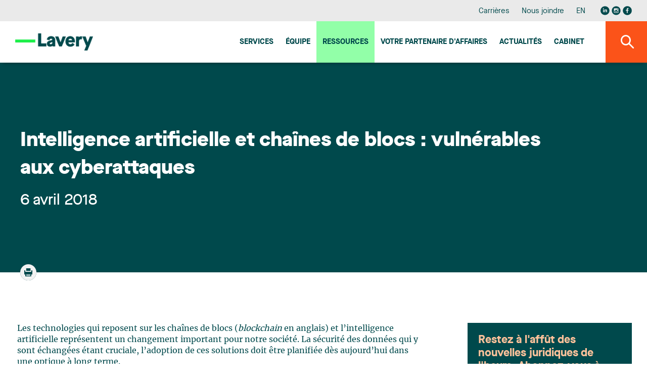

--- FILE ---
content_type: text/html;charset=UTF-8
request_url: https://www.lavery.ca/fr/publications/nos-publications/3080-intelligence-artificielle-et-chaines-de-blocs-vulnerables-aux-cyberattaques.html?page=1&BulletinId=0&MotCle=&profilId=0&dateMinimal=1900-01-01&SecteurId=0-0&affaireInter=0
body_size: 49230
content:
<!doctype html>




	<html class="no-js" xml:lang="fr" lang="fr" >

		<head prefix="og: http://ogp.me/ns# fb: http://ogp.me/ns/fb#">
			
				<script nonce="F21BBD559C0B263B79C87EC482F98C10" type="text/javascript" src="https://api.byscuit.com/data/client/6615324C-8D71-45FF-B0CF-C90BEDE3637C/script/script.js"></script>
			

			<meta http-equiv="Content-Type" content="text/html; charset=utf-8" />

			
				<meta name="facebook-domain-verification" content="og2bhsca6diyf12it1d1juxouwp904" />
			
				<title>Intelligence artificielle et chaînes de blocs : vulnérables aux cyberattaques</title>
			<meta name="robots" content="index,follow" />
				<meta name="title" content="Intelligence artificielle et chaînes de blocs : vulnérables aux cyberattaques" />
			<meta name="description" content="Les technologies qui reposent sur les chaînes de blocs (blockchain en anglais) et l’intelligence artificielle représentent un changement important pour notre société. La sécurité des données qui y sont échangées étant cruciale, l’adoption de ces solutions doit être planifiée dès aujourd’hui dans une optique à long terme.



Les entreprises sont nombreuses à mettre au point des services qui reposent sur les chaines de blocs, notamment dans le secteur des services financiers. Les cryptomonnaies, un exemple d’utilisation des chaînes de blocs, changent la manière dont s’effectuent certains échanges monétaires, loin du contrôle des institutions bancaires et des gouvernements.



Du côté de  l’intelligence artificielle, les entreprises choisissent parfois des plateformes technologiques qui mettent en cause un partage des données dans le but d’accélérer la mise au point de leur outil d’intelligence artificielle.
L’impact de la révolution quantique sur la cybersécurité
En 2016, IBM a rendu accessible aux chercheurs un ordinateur permettant d’effectuer des essais sur divers algorithmes quantiques1. Il faut savoir que mode de fonctionnement des ordinateurs quantiques est radicalement différent de celui des ordinateurs conventionnels. D’ici une dizaine d’années, ils permettront d’effectuer rapidement des calculs qui dépassent la capacité des ordinateurs actuels les plus puissants. En effet, les ordinateurs quantiques utilisent les propriétés quantiques de la matière, notamment la superposition d’états, qui permet de traiter simultanément des ensembles de données liées.



L’algorithme de Shor est un algorithme utilisant des propriétés quantiques de la matière et qui peut être utilisé par des ordinateurs quantiques.



L’algorithme de Shor permet à un ordinateur quantique de factoriser un nombre entier très rapidement, beaucoup plus que n’importe quel ordinateur conventionnel. Cette opération mathématique est l’élément essentiel permettant de déchiffrer l’information qui a été encryptée par plusieurs méthodes répandues en informatique. Cette technologie, qui intéresse les physiciens depuis longtemps, représente désormais un risque important pour la sécurité des données encryptées. Les données que l’on souhaite garder sécurisées et confidentielles présentent ainsi une vulnérabilité aux détournements à des fins non-autorisées.
Méthodes d’encryptages de chaînes de blocs : assez sécurisées?
Plusieurs méthodes d’encryptages existent aujourd’hui et plusieurs d’entre elles devront être renforcées pour maintenir la sécurité des données. Et il ne s’agit là que de quelques exemples de vulnérabilités aux ordinateurs quantiques.
Méthodes SHA-2 et SHA-3
Le National Institute of Standards and Technology (NIST) des États-Unis a émis des recommandations quant à la sécurité de diverses méthodes d’encryptage2. Les méthodes SHA-2 et SHA-3, qui sont les algorithmes qui servent à assurer l’intégrité des chaînes de blocs en produisant un « hachage » des blocs précédents, devront être renforcées pour maintenir le même niveau de sécurité.
Méthodes de signature utilisées par les Bitcoins et d’autres cryptomonnaies



La cryptographie par courbes elliptique est un ensemble de techniques  cryptographiques qui utilisent une ou plusieurs propriétés de fonctions mathématiques qui décrivent les courbes elliptiques afin d’encrypter des données.



Selon le NIST, la cryptographie par courbes elliptique deviendra inefficace. Ce qui est préoccupant, c’est qu’on parle ici de la méthode utilisée pour la signature de cryptomonnaies, dont le célèbre Bitcoin. Des recherches récentes indiquent que cette méthode présente une grande vulnérabilité à une attaque par des ordinateurs quantiques, qui pourraient déjouer ces codes en moins de dix minutes d’ici quelques années3.
Algorithmes cryptographiques de type RSA
Les algorithmes cryptographiques de type RSA4, très répandus pour la communication de données par Internet, sont particulièrement vulnérables aux ordinateurs quantiques. Ceci pourrait notamment avoir un impact si de grandes quantités de données devraient être échangées entre plusieurs ordinateurs, par exemple pour alimenter des systèmes d’intelligence artificielle.
Des algorithmes cryptographiques plus sécuritaires
Le NIST reconnait certaines approches qui sont plus sécuritaires. Un algorithme mis au point par Robert McEliece, mathématicien et professeur à Caltech, semble pouvoir résister à ces attaques5 pour le moment. À plus long terme, on peut espérer que la technologie quantique permette elle-même de générer des clés sécuritaires.
Incidences juridiques et d’affaires en matière de protection des données  
La loi impose aux entreprises l’obligation de protéger les renseignements personnels et confidentiels qui leurs sont confiés par leurs clients. Elles doivent donc prendre des mesures adéquates pour protéger cet or brut que représentent les données.  
Le choix d’une technologie d’intelligence artificielle ou de chaînes de blocs doit donc être effectué dès aujourd’hui, en tenant compte du fait qu’une fois adoptée, celle-ci sera utilisée pendant plusieurs années et sera possiblement appelée à survivre à l’arrivée des ordinateurs quantiques.
Qui plus est, il faudra également corriger les failles de sécurité des technologies n’étant pas sous le contrôle d’autorités gouvernementales ou d’une seule entreprise. Contrairement aux technologies plus conventionnelles, il ne s’agit pas d’installer une simple mise à jour sur un serveur unique. Dans certains cas, il faudra repenser la structure même d’une technologie décentralisée, telle la chaîne de blocs.
Faire le choix d’une technologie qui évolue
La clé sera donc de choisir une technologie qui permettra aux entreprises de respecter leurs obligations en matière de sécurité dans un monde post-quantique, ou à tout le moins de choisir une architecture qui permettra une modernisation de ces algorithmes d’encryptage en temps opportun. Il faudra donc établir un dialogue entre informaticiens, mathématiciens, physiciens et … avocats!



Lavery a mis sur pied le Laboratoire juridique Lavery sur l’intelligence artificielle (L3IA) qui analyse et suit les développements récents et anticipés dans le domaine de l’intelligence artificielle d’un point de vue juridique. Notre Laboratoire s’intéresse à tous les projets relatifs à l’intelligence artificielle (IA) et à leurs particularités juridiques, notamment quant aux diverses branches et applications de l’intelligence artificielle qui feront rapidement leur apparition dans toutes les entreprises et les industries.



 

Communiqué de presse : IBM Makes Quantum Computing Available on IBM Cloud to Accelerate Innovation: https://www-03.ibm.com/press/us/en/pressrelease/49661.wss; voir aussi : Linke, Norbert M., et al. "Experimental comparison of two quantum computing architectures." Proceedings of the National Academy of Sciences (2017): 201618020.
Chen, Lily, et al. Report on post-quantum cryptography. US Department of Commerce, National Institute of Standards and Technology, 2016.
Aggarwal, Divesh, et al. "Quantum attacks on Bitcoin, and how to protect against them." arXiv preprint arXiv:1710.10377(2017).
Il s’agit ici de l’acronyme des trois concepteurs de ce type d’encryptions, Rivest, Shamir et Adleman.
Supra, note 2; voir aussi Dinh, Hang, Cristopher Moore, and Alexander Russell. "McEliece and Niederreiter cryptosystems that resist quantum Fourier sampling attacks." Annual Cryptology Conference. Springer, Berlin, Heidelberg, 2011
" /> 

			
			<meta name="viewport" content="width=device-width,initial-scale=1,shrink-to-fit=no">
			<meta http-equiv="X-UA-Compatible" content="IE=edge">

			
			<meta name="format-detection" content="telephone=no">

			<base href="https://www.lavery.ca/" />
			

			
				<link rel="alternate" href="https://www.lavery.ca/en/publications/our-publications/3080-artificial-intelligence-and-blockchains-are-vulnerable-to-cyberattacks.html?page=1&amp;BulletinId=0&amp;SecteurId=0-0&amp;MotCle=&amp;profilId=0&amp;affaireInter=0&amp;dateMinimal=1900-01-01" hreflang="en-ca" />
				<link rel="alternate" href="https://www.lavery.ca/fr/publications/nos-publications/3080-intelligence-artificielle-et-chaines-de-blocs-vulnerables-aux-cyberattaques.html?page=1&amp;BulletinId=0&amp;SecteurId=0-0&amp;MotCle=&amp;profilId=0&amp;affaireInter=0&amp;dateMinimal=1900-01-01" hreflang="fr-ca" />

				<link rel="alternate" href="https://www.lavery.ca/en/publications/our-publications/3080-artificial-intelligence-and-blockchains-are-vulnerable-to-cyberattacks.html?page=1&amp;BulletinId=0&amp;SecteurId=0-0&amp;MotCle=&amp;profilId=0&amp;affaireInter=0&amp;dateMinimal=1900-01-01" hreflang="en" />
				<link rel="alternate" href="https://www.lavery.ca/fr/publications/nos-publications/3080-intelligence-artificielle-et-chaines-de-blocs-vulnerables-aux-cyberattaques.html?page=1&amp;BulletinId=0&amp;SecteurId=0-0&amp;MotCle=&amp;profilId=0&amp;affaireInter=0&amp;dateMinimal=1900-01-01" hreflang="fr" />

				<link rel="alternate" hreflang="x-default" href="https://www.lavery.ca/" />
			
			<link rel="license" href="https://www.lavery.ca/fr/conditions-utilisation.html" />
			
			

			

					<link rel="canonical" href="https://www.lavery.ca/fr/publications/nos-publications/3080-intelligence-artificielle-et-chaines-de-blocs-vulnerables-aux-cyberattaques.html" />
					
					
						<meta property="og:url" content="https://www.lavery.ca/fr/publications/nos-publications/3080-intelligence-artificielle-et-chaines-de-blocs-vulnerables-aux-cyberattaques.html">
					
					<meta property="og:title" content="Intelligence artificielle et chaînes de blocs : vulnérables aux cyberattaques">
				
					<meta property="og:description" content="Les technologies qui reposent sur les chaînes de blocs (blockchain en anglais) et l’intelligence artificielle représentent un changement important pour notre société. La sécurité des données qui y sont échangées étant cruciale, l’adoption de ces solutions doit être planifiée dès aujourd’hui dans une optique à long terme.



Les entreprises sont nombreuses à mettre au point des services qui reposent sur les chaines de blocs, notamment dans le secteur des services financiers. Les cryptomonnaies, un exemple d’utilisation des chaînes de blocs, changent la manière dont s’effectuent certains échanges monétaires, loin du contrôle des institutions bancaires et des gouvernements.



Du côté de  l’intelligence artificielle, les entreprises choisissent parfois des plateformes technologiques qui mettent en cause un partage des données dans le but d’accélérer la mise au point de leur outil d’intelligence artificielle.
L’impact de la révolution quantique sur la cybersécurité
En 2016, IBM a rendu accessible aux chercheurs un ordinateur permettant d’effectuer des essais sur divers algorithmes quantiques1. Il faut savoir que mode de fonctionnement des ordinateurs quantiques est radicalement différent de celui des ordinateurs conventionnels. D’ici une dizaine d’années, ils permettront d’effectuer rapidement des calculs qui dépassent la capacité des ordinateurs actuels les plus puissants. En effet, les ordinateurs quantiques utilisent les propriétés quantiques de la matière, notamment la superposition d’états, qui permet de traiter simultanément des ensembles de données liées.



L’algorithme de Shor est un algorithme utilisant des propriétés quantiques de la matière et qui peut être utilisé par des ordinateurs quantiques.



L’algorithme de Shor permet à un ordinateur quantique de factoriser un nombre entier très rapidement, beaucoup plus que n’importe quel ordinateur conventionnel. Cette opération mathématique est l’élément essentiel permettant de déchiffrer l’information qui a été encryptée par plusieurs méthodes répandues en informatique. Cette technologie, qui intéresse les physiciens depuis longtemps, représente désormais un risque important pour la sécurité des données encryptées. Les données que l’on souhaite garder sécurisées et confidentielles présentent ainsi une vulnérabilité aux détournements à des fins non-autorisées.
Méthodes d’encryptages de chaînes de blocs : assez sécurisées?
Plusieurs méthodes d’encryptages existent aujourd’hui et plusieurs d’entre elles devront être renforcées pour maintenir la sécurité des données. Et il ne s’agit là que de quelques exemples de vulnérabilités aux ordinateurs quantiques.
Méthodes SHA-2 et SHA-3
Le National Institute of Standards and Technology (NIST) des États-Unis a émis des recommandations quant à la sécurité de diverses méthodes d’encryptage2. Les méthodes SHA-2 et SHA-3, qui sont les algorithmes qui servent à assurer l’intégrité des chaînes de blocs en produisant un « hachage » des blocs précédents, devront être renforcées pour maintenir le même niveau de sécurité.
Méthodes de signature utilisées par les Bitcoins et d’autres cryptomonnaies



La cryptographie par courbes elliptique est un ensemble de techniques  cryptographiques qui utilisent une ou plusieurs propriétés de fonctions mathématiques qui décrivent les courbes elliptiques afin d’encrypter des données.



Selon le NIST, la cryptographie par courbes elliptique deviendra inefficace. Ce qui est préoccupant, c’est qu’on parle ici de la méthode utilisée pour la signature de cryptomonnaies, dont le célèbre Bitcoin. Des recherches récentes indiquent que cette méthode présente une grande vulnérabilité à une attaque par des ordinateurs quantiques, qui pourraient déjouer ces codes en moins de dix minutes d’ici quelques années3.
Algorithmes cryptographiques de type RSA
Les algorithmes cryptographiques de type RSA4, très répandus pour la communication de données par Internet, sont particulièrement vulnérables aux ordinateurs quantiques. Ceci pourrait notamment avoir un impact si de grandes quantités de données devraient être échangées entre plusieurs ordinateurs, par exemple pour alimenter des systèmes d’intelligence artificielle.
Des algorithmes cryptographiques plus sécuritaires
Le NIST reconnait certaines approches qui sont plus sécuritaires. Un algorithme mis au point par Robert McEliece, mathématicien et professeur à Caltech, semble pouvoir résister à ces attaques5 pour le moment. À plus long terme, on peut espérer que la technologie quantique permette elle-même de générer des clés sécuritaires.
Incidences juridiques et d’affaires en matière de protection des données  
La loi impose aux entreprises l’obligation de protéger les renseignements personnels et confidentiels qui leurs sont confiés par leurs clients. Elles doivent donc prendre des mesures adéquates pour protéger cet or brut que représentent les données.  
Le choix d’une technologie d’intelligence artificielle ou de chaînes de blocs doit donc être effectué dès aujourd’hui, en tenant compte du fait qu’une fois adoptée, celle-ci sera utilisée pendant plusieurs années et sera possiblement appelée à survivre à l’arrivée des ordinateurs quantiques.
Qui plus est, il faudra également corriger les failles de sécurité des technologies n’étant pas sous le contrôle d’autorités gouvernementales ou d’une seule entreprise. Contrairement aux technologies plus conventionnelles, il ne s’agit pas d’installer une simple mise à jour sur un serveur unique. Dans certains cas, il faudra repenser la structure même d’une technologie décentralisée, telle la chaîne de blocs.
Faire le choix d’une technologie qui évolue
La clé sera donc de choisir une technologie qui permettra aux entreprises de respecter leurs obligations en matière de sécurité dans un monde post-quantique, ou à tout le moins de choisir une architecture qui permettra une modernisation de ces algorithmes d’encryptage en temps opportun. Il faudra donc établir un dialogue entre informaticiens, mathématiciens, physiciens et … avocats!



Lavery a mis sur pied le Laboratoire juridique Lavery sur l’intelligence artificielle (L3IA) qui analyse et suit les développements récents et anticipés dans le domaine de l’intelligence artificielle d’un point de vue juridique. Notre Laboratoire s’intéresse à tous les projets relatifs à l’intelligence artificielle (IA) et à leurs particularités juridiques, notamment quant aux diverses branches et applications de l’intelligence artificielle qui feront rapidement leur apparition dans toutes les entreprises et les industries.



 

Communiqué de presse : IBM Makes Quantum Computing Available on IBM Cloud to Accelerate Innovation: https://www-03.ibm.com/press/us/en/pressrelease/49661.wss; voir aussi : Linke, Norbert M., et al. "Experimental comparison of two quantum computing architectures." Proceedings of the National Academy of Sciences (2017): 201618020.
Chen, Lily, et al. Report on post-quantum cryptography. US Department of Commerce, National Institute of Standards and Technology, 2016.
Aggarwal, Divesh, et al. "Quantum attacks on Bitcoin, and how to protect against them." arXiv preprint arXiv:1710.10377(2017).
Il s’agit ici de l’acronyme des trois concepteurs de ce type d’encryptions, Rivest, Shamir et Adleman.
Supra, note 2; voir aussi Dinh, Hang, Cristopher Moore, and Alexander Russell. "McEliece and Niederreiter cryptosystems that resist quantum Fourier sampling attacks." Annual Cryptology Conference. Springer, Berlin, Heidelberg, 2011
">
				



			<meta property="og:site_name" content="Lavery"/>

			
			<link rel="apple-touch-icon" sizes="180x180" href="gx/favicon/apple-touch-icon.png">
			<link rel="icon" type="image/png" sizes="32x32" href="gx/favicon/favicon-32x32.png">
			<link rel="icon" type="image/png" sizes="16x16" href="gx/favicon/favicon-16x16.png">
			<link rel="manifest" href="gx/favicon/site.webmanifest">
			<link rel="mask-icon" href="gx/favicon/safari-pinned-tab.svg" color="#00a6e9 ">
			<link rel="shortcut icon" href="gx/favicon/favicon.ico">
			<meta name="msapplication-config" content="gx/favicon/browserconfig.xml">
			<meta name="theme-color" content="#ffffff ">
			<meta name="msapplication-TileColor" content="#ffffff">
			
			<meta name="msapplication-navbutton-color" content="#ffffff">
			<meta name="apple-mobile-web-app-status-bar-style" content="#ffffff">

			
			<link rel="image_src" href="https://www.lavery.ca/gx/partage.png" />
			<meta property="og:image" content="https://www.lavery.ca/gx/partage.png" />
			<meta property="og:image:type" content="image/jpeg" />

			

			<link rel="stylesheet" href="css/stylesheet.min.css?v=25/9/2025_01:35:22PM" rel="stylesheet">
			<link href="https://fonts.googleapis.com/css?family=PT+Sans:400,400i,700" rel="stylesheet">

			
			<script src="https://ajax.googleapis.com/ajax/libs/jquery/1.8.3/jquery.min.js"></script>
			<script nonce="F21BBD559C0B263B79C87EC482F98C10">window.jQuery || document.write('<script src="js/jquery/jquery-1.8.3.min.js"><\/script>')</script>


		
			<!-- Google Tag Manager -->
			<script nonce="F21BBD559C0B263B79C87EC482F98C10">(function(w,d,s,l,i){w[l]=w[l]||[];w[l].push({'gtm.start':
			new Date().getTime(),event:'gtm.js'});var f=d.getElementsByTagName(s)[0],
			j=d.createElement(s),dl=l!='dataLayer'?'&l='+l:'';j.async=true;j.src=
			'https://www.googletagmanager.com/gtm.js?id='+i+dl;var n=d.querySelector('[nonce]');
			n&&j.setAttribute('nonce',n.nonce||n.getAttribute('nonce'));f.parentNode.insertBefore(j,f);
			})(window,document,'script','dataLayer','GTM-MJ5XQG');</script>
			<!-- End Google Tag Manager -->
		


			<script nonce="F21BBD559C0B263B79C87EC482F98C10" type='text/javascript'>window.__lo_site_id = 264664;
				(function() { var wa = document.createElement('script'); wa.type = 'text/javascript'; wa.async = true; wa.src = 'https://d10lpsik1i8c69.cloudfront.net/w.js'; var s = document.getElementsByTagName('script')[0]; s.parentNode.insertBefore(wa, s);   })(); </script>
		</head>

		<body class="fr 06_200 bg-blanc">

		
				<!-- Google Tag Manager (noscript) -->
				<noscript><iframe src='https://www.googletagmanager.com/ns.html?id=GTM-MJ5XQG'
				height="0" width="0" style="display:none;visibility:hidden"></iframe></noscript>
				<!-- End Google Tag Manager (noscript) -->
		




			
			<a class="passeNav" href="/fr/publications/nos-publications/3080-intelligence-artificielle-et-chaines-de-blocs-vulnerables-aux-cyberattaques.html?page=1&BulletinId=0&MotCle=&profilId=0&dateMinimal=1900-01-01&SecteurId=0-0&affaireInter=0#main">Passer la navigation du site</a>

			<a id="ancreHaut"></a>

			<div class="conteneur page-refonte
				
			">
			

				<header class="entete clearfix
	" id="entete" role="banner">

	
	<div class="conteneur_menuSec bureauSeul">
		<div class="layout">

			<nav class="menuSec bureauSeul" role="navigation">
				<ul class="menuSec_liste">
					
						<li class="menuSec_item"><a href="https://www.lavery.ca/fr/carriere.html" class="menuSec_lnk">Carrières</a></li>
						<li class="menuSec_item"><a href="https://www.lavery.ca/fr/pour-nous-joindre.html" class="menuSec_lnk">Nous joindre</a></li>
						<li class="menuSec_item">
						
							<a href="https://www.lavery.ca/en/publications/our-publications/3080-artificial-intelligence-and-blockchains-are-vulnerable-to-cyberattacks.html?page=1&amp;BulletinId=0&amp;SecteurId=0-0&amp;MotCle=&amp;profilId=0&amp;affaireInter=0&amp;dateMinimal=1900-01-01" lang="en" class="menuSec_lnk"><abbr title="English version">EN</abbr></a>
							
						</li>
						<li class="menuSec_item rs">
							<a href="https://www.linkedin.com/company/lavery-avocats" target="_blank" title="Visiter notre page Linkedin"><svg class="icon icon-reseausocial_linkedin"><use xlink:href="gx/m/icones.svg#icon-reseausocial_linkedin"></use></svg></a>
						  <a class="reseauInsta" href="https://www.instagram.com/laveryavocats/?hl=fr" target="_blank" title="Visiter notre page Instagram"><svg class="icon icon-reseausocial_instagram"><use xlink:href="gx/m/icones.svg?v=3#icon-reseausocial_instagram"></use></svg></a>
							<a href="https://www.facebook.com/Laveryavocats" target="_blank" title="Visiter notre page Facebook"><svg class="icon icon-reseausocial_facebook"><use xlink:href="gx/m/icones.svg#icon-reseausocial_facebook"></use></svg></a>
						</li>
					
				</ul>
			</nav>

		</div>
	</div>


  	
  	<div id="conteneur_menuPrinc" class="conteneur_menuPrinc">
  		<div class="layout">

				<div class="menuPrinc_wrap">
					
					<a class="logo" itemscope itemtype="http://schema.org/Organization" href="https://www.lavery.ca/" title="Accueil">
						<picture itemprop="logo">
							<img src="gx/01/lavery-logo.png" width="230" height="" alt="Lavery, de Billy, S.E.N.C.R.L.">
						</picture>
					</a>

					<button class="btn_rechMob pasBureau"><i class="icon-magnifying"></i></a>

					
					<button type="button" id="btn-menuBurger" class="btn-menuBurger" title="Menu burger">
						<span class="btn-menuBurger-icon">&nbsp;</span>
					</button>

					
<nav class="menuPrincipal_nav" id="menuPrincipal" role="navigation">
    <ul class="menuPrincipal">
        
            <li class="menuPrincipal_item"><a href="https://www.lavery.ca/fr/expertises.html" class="menuPrincipal_lnk">Services</a></li>
            <li class="menuPrincipal_item"><a href="https://www.lavery.ca/fr/equipe.html" class="menuPrincipal_lnk">Équipe</a></li>
            <li class="menuPrincipal_item"><a href="https://www.lavery.ca/fr/publications.html" class="menuPrincipal_lnk actif">Ressources</a></li>
            
            <li class="menuPrincipal_item"><a href="https://www.lavery.ca/fr/services-juridiques/417-1-votre-partenaire-daaffaires-au-quebec.html" class="menuPrincipal_lnk">Votre Partenaire d'affaires</a></li>
            <li class="menuPrincipal_item"><a href="https://www.lavery.ca/fr/actualites.html" class="menuPrincipal_lnk">Actualités</a></li>
            <li class="menuPrincipal_item"><a href="https://www.lavery.ca/fr/cabinet-avocats-montreal-trois-rivieres-quebec-sherbrooke.html" class="menuPrincipal_lnk">Cabinet</a></li>
            
        

        
    </ul>
</nav>

				</div>

	  	</div>

			<button class="#variables.prefixMenu#_lnk btn_rechBur bureauSeul"><i class="icon-magnifying"></i></a>
  	</div>

	<div class="conteneur_rechGen" id="conteneur_rechGen">
		<div class="layout">

			
			<form action="resultats-recherche.html" method="get" id="formSearch" class="form_rechGen form clearfix">
				<select name="RechercheCat" id="RechercheCat" class="listeDeroulante">
					<option value="">Tout rechercher</option>
					<option value="Publications">Publications</option>
					
						<option value="Professionnels">Professionnels</option>
						<option value="Expertises">Expertises</option>
					
				</select>

				<div class="wrap containerSearchTop">
					<input value="" type="search" name="Recherche" id="Recherche" class="fr" placeholder="Avocat, expertise, mots-clés..." />
					<button type="submit" class="bouton1 btnSubmitRech" title="Rechercher"><i class="icon-magnifying flex"></i></button>
				</div>
			</form>

		</div>
	</div>
</header>

				
				<main id="main" class="contenu clearfix" role="main">
					<div id="overlay"></div>

					




	<div class="conteneur_banniere defaut">
		<div class="layout">

			

			<div class="conteneur_titre conteneur_titre--long">
				<h1 class="titre1 long">Intelligence artificielle et chaînes de blocs : vulnérables aux cyberattaques</h1>
				<div class="info">
					<header>
						
							<time itemprop="datePublished" datetime="2018-04-06" pubdate class="date">
								6 avril 2018
							</time>

							
					</header>
				</div>

				<div class="conteneur_coin pasMobile">
					<div class="conteneur_btn a2a_kit a2a_kit_size_32">
						<a href="fr/publications/3080-afficher-PDF-publication.html" target="_blank" title="Imprimer ou télécharger la publication en PDF"><i class="icon-print"></i></a>
					</div>
				</div>
			</div>

		</div>
	</div>



<div class="conteneur_page detailPad grid inverseMobile pagePublication">
	<div class="layout">

			

					


					
					<div class="texte" itemscope itemtype="http://schema.org/Person" id="TelechargementPDF">
						<article role="article" itemscope itemtype="http://schema.org/NewsArticle" class="mb-50">
							

							<div class=""><p>Les technologies qui reposent sur les chaînes de blocs (<em>blockchain</em> en anglais) et l’intelligence artificielle représentent un changement important pour notre société. La sécurité des données qui y sont échangées étant cruciale, l’adoption de ces solutions doit être planifiée dès aujourd’hui dans une optique à long terme.</p>
<table>
<tbody>
<tr>
<td>Les entreprises sont nombreuses à mettre au point des services qui reposent sur les chaines de blocs, notamment dans le secteur des services financiers. Les cryptomonnaies, un exemple d’utilisation des chaînes de blocs, changent la manière dont s’effectuent certains échanges monétaires, loin du contrôle des institutions bancaires et des gouvernements.</td>
</tr>
</tbody>
</table>
<p>Du côté de  l’intelligence artificielle, les entreprises choisissent parfois des plateformes technologiques qui mettent en cause un partage des données dans le but d’accélérer la mise au point de leur outil d’intelligence artificielle.</p>
<h3>L’impact de la révolution quantique sur la cybersécurité</h3>
<p>En 2016, IBM a rendu accessible aux chercheurs un ordinateur permettant d’effectuer des essais sur divers algorithmes quantiques<a title="" href="https://www.lavery.ca/fr/publications/nos-publications/3080-intelligence-artificielle-et-chaines-de-blocs-vulnerables-aux-cyberattaques.html?page=1&amp;BulletinId=0&amp;MotCle=&amp;profilId=0&amp;dateMinimal=1900-01-01&amp;SecteurId=0-0&amp;affaireInter=0#01"><sup>1</sup></a>. Il faut savoir que mode de fonctionnement des ordinateurs quantiques est radicalement différent de celui des ordinateurs conventionnels. D’ici une dizaine d’années, ils permettront d’effectuer rapidement des calculs qui dépassent la capacité des ordinateurs actuels les plus puissants. En effet, les ordinateurs quantiques utilisent les propriétés quantiques de la matière, notamment la superposition d’états, qui permet de traiter simultanément des ensembles de données liées.</p>
<table>
<tbody>
<tr>
<td>L’algorithme de Shor est un algorithme utilisant des propriétés quantiques de la matière et qui peut être utilisé par des ordinateurs quantiques.</td>
</tr>
</tbody>
</table>
<p>L’algorithme de Shor permet à un ordinateur quantique de factoriser un nombre entier très rapidement, beaucoup plus que n’importe quel ordinateur conventionnel. Cette opération mathématique est l’élément essentiel permettant de déchiffrer l’information qui a été encryptée par plusieurs méthodes répandues en informatique. Cette technologie, qui intéresse les physiciens depuis longtemps, représente désormais un risque important pour la sécurité des données encryptées. Les données que l’on souhaite garder sécurisées et confidentielles présentent ainsi une vulnérabilité aux détournements à des fins non-autorisées.</p>
<h3>Méthodes d’encryptages de chaînes de blocs : assez sécurisées?</h3>
<p>Plusieurs méthodes d’encryptages existent aujourd’hui et plusieurs d’entre elles devront être renforcées pour maintenir la sécurité des données. Et il ne s’agit là que de quelques exemples de vulnérabilités aux ordinateurs quantiques.</p>
<p><strong>Méthodes SHA-2 et SHA-3</strong></p>
<p>Le National Institute of Standards and Technology (NIST) des États-Unis a émis des recommandations quant à la sécurité de diverses méthodes d’encryptage<a title="" href="https://www.lavery.ca/fr/publications/nos-publications/3080-intelligence-artificielle-et-chaines-de-blocs-vulnerables-aux-cyberattaques.html?page=1&amp;BulletinId=0&amp;MotCle=&amp;profilId=0&amp;dateMinimal=1900-01-01&amp;SecteurId=0-0&amp;affaireInter=0#02"><sup>2</sup></a>. Les méthodes SHA-2 et SHA-3, qui sont les algorithmes qui servent à assurer l’intégrité des chaînes de blocs en produisant un « hachage » des blocs précédents, devront être renforcées pour maintenir le même niveau de sécurité.</p>
<p><strong>Méthodes de signature utilisées par les Bitcoins et d’autres cryptomonnaies</strong></p>
<table>
<tbody>
<tr>
<td>La cryptographie par courbes elliptique est un ensemble de techniques  cryptographiques qui utilisent une ou plusieurs propriétés de fonctions mathématiques qui décrivent les courbes elliptiques afin d’encrypter des données.</td>
</tr>
</tbody>
</table>
<p>Selon le NIST, la cryptographie par courbes elliptique deviendra inefficace. Ce qui est préoccupant, c’est qu’on parle ici de la méthode utilisée pour la signature de cryptomonnaies, dont le célèbre Bitcoin. Des recherches récentes indiquent que cette méthode présente une grande vulnérabilité à une attaque par des ordinateurs quantiques, qui pourraient déjouer ces codes en moins de dix minutes d’ici quelques années<a title="" href="https://www.lavery.ca/fr/publications/nos-publications/3080-intelligence-artificielle-et-chaines-de-blocs-vulnerables-aux-cyberattaques.html?page=1&amp;BulletinId=0&amp;MotCle=&amp;profilId=0&amp;dateMinimal=1900-01-01&amp;SecteurId=0-0&amp;affaireInter=0#03"><sup>3</sup></a>.</p>
<p><strong>Algorithmes cryptographiques de type RSA</strong></p>
<p>Les algorithmes cryptographiques de type RSA<a title="" href="https://www.lavery.ca/fr/publications/nos-publications/3080-intelligence-artificielle-et-chaines-de-blocs-vulnerables-aux-cyberattaques.html?page=1&amp;BulletinId=0&amp;MotCle=&amp;profilId=0&amp;dateMinimal=1900-01-01&amp;SecteurId=0-0&amp;affaireInter=0#04"><sup>4</sup></a>, très répandus pour la communication de données par Internet, sont particulièrement vulnérables aux ordinateurs quantiques. Ceci pourrait notamment avoir un impact si de grandes quantités de données devraient être échangées entre plusieurs ordinateurs, par exemple pour alimenter des systèmes d’intelligence artificielle.</p>
<p><strong>Des algorithmes cryptographiques plus sécuritaires</strong></p>
<p>Le NIST reconnait certaines approches qui sont plus sécuritaires. Un algorithme mis au point par Robert McEliece, mathématicien et professeur à Caltech, semble pouvoir résister à ces attaques<a title="" href="https://www.lavery.ca/fr/publications/nos-publications/3080-intelligence-artificielle-et-chaines-de-blocs-vulnerables-aux-cyberattaques.html?page=1&amp;BulletinId=0&amp;MotCle=&amp;profilId=0&amp;dateMinimal=1900-01-01&amp;SecteurId=0-0&amp;affaireInter=0#05"><sup>5</sup></a> pour le moment. À plus long terme, on peut espérer que la technologie quantique permette elle-même de générer des clés sécuritaires.</p>
<h3>Incidences juridiques et d’affaires en matière de protection des données  </h3>
<p>La loi impose aux entreprises l’obligation de protéger les renseignements personnels et confidentiels qui leurs sont confiés par leurs clients. Elles doivent donc prendre des mesures adéquates pour protéger cet or brut que représentent les données.  </p>
<p>Le choix d’une technologie d’intelligence artificielle ou de chaînes de blocs doit donc être effectué dès aujourd’hui, en tenant compte du fait qu’une fois adoptée, celle-ci sera utilisée pendant plusieurs années et sera possiblement appelée à survivre à l’arrivée des ordinateurs quantiques.</p>
<p>Qui plus est, il faudra également corriger les failles de sécurité des technologies n’étant pas sous le contrôle d’autorités gouvernementales ou d’une seule entreprise. Contrairement aux technologies plus conventionnelles, il ne s’agit pas d’installer une simple mise à jour sur un serveur unique. Dans certains cas, il faudra repenser la structure même d’une technologie décentralisée, telle la chaîne de blocs.</p>
<h3>Faire le choix d’une technologie qui évolue</h3>
<p>La clé sera donc de choisir une technologie qui permettra aux entreprises de respecter leurs obligations en matière de sécurité dans un monde post-quantique, ou à tout le moins de choisir une architecture qui permettra une modernisation de ces algorithmes d’encryptage en temps opportun. Il faudra donc établir un dialogue entre informaticiens, mathématiciens, physiciens et … avocats!</p>
<table>
<tbody>
<tr>
<td>Lavery a mis sur pied le Laboratoire juridique Lavery sur l’intelligence artificielle (L3IA) qui analyse et suit les développements récents et anticipés dans le domaine de l’intelligence artificielle d’un point de vue juridique. Notre Laboratoire s’intéresse à tous les projets relatifs à l’intelligence artificielle (IA) et à leurs particularités juridiques, notamment quant aux diverses branches et applications de l’intelligence artificielle qui feront rapidement leur apparition dans toutes les entreprises et les industries.</td>
</tr>
</tbody>
</table>
<p style="font-size: 0.9em; border-top: 1px solid #79b52c; margin: 2em 0 0 0;"> </p>
<div><ol start="1">
<li id="01">Communiqué de presse : <em>IBM Makes Quantum Computing Available on IBM Cloud to Accelerate Innovation</em>: <a href="https://www-03.ibm.com/press/us/en/pressrelease/49661.wss">https://www-03.ibm.com/press/us/en/pressrelease/49661.wss</a>; voir aussi : Linke, Norbert M., et al. "Experimental comparison of two quantum computing architectures." <em>Proceedings of the National Academy of Sciences </em>(2017): 201618020.</li>
<li id="02">Chen, Lily, et al. <em>Report on post-quantum cryptography</em>. US Department of Commerce, National Institute of Standards and Technology, 2016.</li>
<li id="03">Aggarwal, Divesh, et al. "Quantum attacks on Bitcoin, and how to protect against them." <em>arXiv preprint arXiv:1710.10377</em>(2017).</li>
<li id="04">Il s’agit ici de l’acronyme des trois concepteurs de ce type d’encryptions, Rivest, Shamir et Adleman.</li>
<li id="05">Supra, note 2; voir aussi Dinh, Hang, Cristopher Moore, and Alexander Russell. "McEliece and Niederreiter cryptosystems that resist quantum Fourier sampling attacks." <em>Annual Cryptology Conference</em>. Springer, Berlin, Heidelberg, 2011</li>
</ol></div></div>
						</article>
					</div>

          
<!-- AddToAny BEGIN -->

	<div class="a2a_kit sectionPartage">
			<a class="bouton1 addthis_button">Partager</a>
			<a class="reseauX a2a_button_x partageIcon">
				<svg class="icon icon-reseausocial_twitter"><use xlink:href="gx/m/icones.svg#icon-reseausocial_twitter"></use></svg>
			</a>
			<a class="a2a_button_facebook partageIcon">
				<svg class="icon icon-reseausocial_facebook"><use xlink:href="gx/m/icones.svg#icon-reseausocial_facebook"></use></svg>
			</a>
			<a class="a2a_button_linkedin partageIcon">
				<svg class="icon icon-reseausocial_linkedin"><use xlink:href="gx/m/icones.svg#icon-reseausocial_linkedin"></use></svg>
			</a>
			<a class="a2a_button_email partageIcon">
				<svg class="icon icon-email"><use xlink:href="gx/m/icones.svg#icon-icone-mail"></use></svg>
			</a>
	</div>


          <a class="lien retour" href="fr/publications.html?SecteurId=0-0&BulletinId=0&page=1&dateMinimal=1900-01-01&MotCle=&profilId=0">
            <svg class="icon icon-fleche-gauche"><use xlink:href="gx/m/icones.svg#icon-fleche-gauche"></use></svg>
            Retour à la liste des publications
          </a>

          

						
						<div class="conteneur_auteur">
							<h3 class="titre4 titre4--vert">Écrit par </h3>

							<ul class="liste_equipe" itemscope itemtype="http://schema.org/Author">
								
									<li class="item item-click" itemscope itemtype="http://schema.org/Person">

										<div class="descr">
											<div class="wrap">
												<p class="nom">
													<a href="https://www.lavery.ca/fr/avocats-parajuristes-notaires-lavery/profil/1215-eric-lavallee.html">
														Eric Lavallée
													</a>
												</p>

												
												<span itemprop="jobtitle">Associé, Agent de marques de commerce et Avocat</span>
											</div>
										</div>

									</li>
								
							</ul>

							<meta itemprop="author" content="Lavery, de Billy, S.E.N.C.R.L.">
						</div>
					

	</div>
	
	 
	 <div class="sideInfolettre">
      <div class="conteneur-infolettre">
        <h4>Restez à l'affût des nouvelles juridiques de l'heure. Abonnez-vous à notre infolettre.</h4>
				<a href="https://lavery.concep.com/preferences/fr/signup " class="bouton1 btn--infolettre">M'abonner aux publications</a>
      </div>
		</div>
	<aside class="sidebar clearfix
	
	
	" role="complementary"
>


	
  <div class="conteneur_dernierePubli boiteActualiterEnVedette">

    <div class="formSidebar detailPub">

      

      <div>
        <ol class="article-liste">
          

            <li class="article-liste__item">
              <article class="article article--actualite" role="article" itemscope itemtype="http://schema.org/NewsArticle">
                <div class="article__inner item-click">

                  <div class="article__flex">
                    <header class="article__entete">
                      <div class="article__date">
                        <time datetime="2025-09-25" pubdate itemprop="datePublished">
                          25 septembre 2025
                        </time>
                      </div>
                      <h3 class="article__titre" itemprop="headline">
                        
                        <a href="https://www.lavery.ca/fr/actualite/10799-lexpertise-de-lavery-reconnue-par-chambers-2026.html" class="inner">
                          L’expertise de Lavery reconnue par Chambers 2026
                        </a>
                      </h3>
                    </header>

                    
                          <p class='article__intro' itemprop="text">Nous sommes heureux d'annoncer que Lavery a été de nouveau reconnu dans l'édition 2026 de Chambers dans les secteurs suivant :

Droit commercial - Québec - Band 1
Droit du travail et de l'emploi - Québec - Band 2
Droit minier - Nationwide Canada - Band 3
Propriété intelectuelle - Nationwide Canada - Band 4
Assurance ; résolution des litiges - Nationwide Canada - Band 5

Ces reconnaissances sont une démonstration renouvelée de l'expertise et de la qualité des services juridiques qui caractérisent les professionnels de Lavery.
Neuf de nos membres ont été reconnus comme des chefs de file dans leur champ de pratique respectif par l'édition 2026 du répertoire Chambers Global.
Consultez ci-dessous les domaines d'expertise dans lesquels ils ont été reconnus:

René Branchaud : Droit minier (Nationwide Canada, Band 5)
Brittany Carson : Droit du travail et de l'emploi (Up and Coming)
Nicolas Gagnon : Construction (Nationwide Canada, Band 2)
Édith Jacques : Droit commercial (Québec, Band 5)
Marie-Hélène Jolicoeur : Droit du travail et de l'emploi (Québec, Band 4)
Guy Lavoie : Droit du travail et de l'emploi (Québec, Band 2)
Martin Pichette : Assurances (Nationwide Canada, Band 3)
Sébastien Vézina : Droit minier (Nationwide Canada, Band 5)
Camille Rioux : Droit du travail et de l'emploi (Associates to watch)

À propos de Chambers
Depuis 1990, les guides Chambers and Partners évaluent les cabinets et les juristes de premier plan dans plus de 200 juridictions dans le monde. Les juristes et les cabinets qui se retrouvent dans Chambers sont choisis au terme d'un processus rigoureux de recherches et d'entrevues auprès d'un large éventail de juristes et leurs clients.
La sélection finale repose sur des critères bien circonscrits, tels que la qualité des services offerts aux clients, l'expertise juridique et le sens des affaires.
À propos de Lavery
Lavery est la firme juridique indépendante de référence au Québec. Elle compte plus de 200 professionnels établis à Montréal, Québec, Sherbrooke et Trois-Rivières, qui œuvrent chaque jour pour offrir toute la gamme des services juridiques aux organisations qui font des affaires au Québec. Reconnus par les plus prestigieux répertoires juridiques, les professionnels de Lavery sont au cœur de ce qui bouge dans le milieu des affaires et s'impliquent activement dans leurs communautés. L'expertise du cabinet est fréquemment sollicitée par de nombreux partenaires nationaux et mondiaux pour les accompagner dans des dossiers de juridiction québécoise.</p>
                      


                  </div>

                  <div class="article__bouton">
                    <a href="https://www.lavery.ca/fr/actualite/10799-lexpertise-de-lavery-reconnue-par-chambers-2026.html" class="bouton1 article__btn">
                      Lire la suite
                    </a>
                    
                  </div>

                </div>
              </article>
            </li>

          
        </ol>
      </div>

    </div>

  </div>





<div class="conteneur_dernierePubli">
	
  

	<h3 class="titreSidebar">
		<a href="javascript:;" class="lien_toggle">
			Publications qui pourraient vous intéresser
			<i class="icon-arrow_dropdown pasBureau"></i>
		</a>
	</h3>

	<div class="conteneur_toggle">
		
      <ol class="article-liste">
        
          <li class="article-liste__item">
            <article class="article" role="article" itemscope itemtype="http://schema.org/NewsArticle">
              <div class="article__inner item-click">

                <div class="article__flex">
                  <header class="article__entete">
                    <div class="article__date">
                        <time datetime="2025-12-02" pubdate itemprop="datePublished">
                          2 décembre 2025
                        </time>
                    </div>
                    <h3 class="article__titre" itemprop="headline">
                      <a href="https://www.lavery.ca/fr/publications/nos-publications/5432-quand-lia-sinvite-au-tribunal-rappel-a-lordre-dans-specter-aviation.html">Quand l’IA s’invite au tribunal : rappel à l’ordre dans Specter Aviation</a>
                    </h3>
                  </header>
                  <p class='article__intro' itemprop="text">Huit citations « hallucinées » d’intelligence artificielle (IA) valent 5000 $ pour manquement important (art. 342 C.p.c.) selon l’affaire Specter Aviation1. Bien que l’IA puisse améliorer l’accès à la justice, son usage non vérifié expose à des sanctions — un risque accru pour les parties non représentées. Les tribunaux québécois prônent une ouverture encadrée : l’IA est utile une fois vérifiée, traçable et appuyée par des sources officielles. 
Le coût des hallucinations 
Le 1er octobre 2025, la Cour supérieure rend un jugement sur une demande contestée d’homologation d’une sentence arbitrale rendue par la Chambre arbitrale internationale de Paris (CAIP) le 9 décembre 2021. En application des articles 645 et 646 C.p.c., son rôle se limite à vérifier si l’un des motifs limitatifs de refus prévus à l’article 646 est démontré. Or, les moyens invoqués — excès de pouvoir, irrégularités procédurales, atteinte aux droits fondamentaux, ordre public, abus — ne cadrent pas et sont peu convaincants. Toutefois, c’est à un autre égard que la décision retient l’attention. 
Dans sa contestation, le défendeur, non représenté, s’appuie « sur toute la force possible » que l’intelligence artificielle peut lui offrir. En réponse, les demanderesses déposent un tableau recensant huit occurrences de citations inexistantes, de décisions non rendues, de références sans objet et de conclusions non concordantes. Interrogé à l’audience, le défendeur ne conteste pas que certaines références aient pu être « hallucinées2 ». 
Dans son jugement, le juge Morin situe le débat dans les principes. D’une part, l’accès à la justice impose des conditions égales pour tous (level playing field) et une gestion ordonnée et proportionnée des instances. D’autre part, la flexibilité dont bénéficient les justiciables non représentés n’autorise « jamais » la tolérance du faux :  

« L’accès à la justice ne saurait jamais s’accommoder de la fabulation ou de la frime3. »

La Cour qualifie donc la production d’extraits fictifs de jurisprudence ou d’autorités, que ce soit intentionnellement ou par simple négligence, de manquement grave qui contrevient au caractère solennel du dépôt d’une procédure. Elle s’appuie sur l’article 342 C.p.c. pour condamner le défendeur à payer 5 000 $, dans un objectif de dissuasion et de protection de l’intégrité du processus4. 
Art. 342 C.p.c. : Le pouvoir de sanctionner les manquements importants
Rappelons que l’article 342 C.p.c. provient de la réforme adoptée en 2014 et entrée en vigueur en 2016. Autorisant le tribunal à sanctionner, à titre de frais de justice, les manquements importants survenus en cours d’instance par une somme juste et raisonnable5, cette disposition est de nature essentiellement punitive et dissuasive. Il s’agit par ailleurs d’un pouvoir distinct du régime des articles 51 à 54 C.p.c. encadrant l’abus et d’une exception au régime général des frais6 permettant, lorsque c’est justifié, d’accorder des honoraires extrajudiciaires7. Le « manquement important » doit être plus qu’anodin et d’une certaine gravité, sans exiger la mauvaise foi. Il suppose du temps et des frais additionnels et heurte les principes directeurs des articles 18 à 20 C.p.c. (proportionnalité, maîtrise et coopération)8. 
Près de dix ans plus tard, la jurisprudence illustre un éventail d’usages : 100 000 $ pour le dépôt tardif de requêtes ou d’amendements entraînant des remises et du travail devenu inutile9; 91 770,10 $ pour une remise, le matin du procès, faute d’avoir assuré la présence d’un témoin indispensable10; 10 000 $ pour des retards répétés, la modification tardive des procédures et le non-respect d’ordonnances de gestion11; 3 500 $ pour un défaut ou un retard de communication de la preuve12; 1 000 $ pour le dépôt, en pleine audience, d’une déclaration non communiquée visant à prendre la partie adverse par surprise13. 
Sanctions et usages de l’IA au Canada et ailleurs 
Par ailleurs, bien que l’utilisation de l’article 342 pour sanctionner un usage non vérifié d’outils technologiques semble constituer une première au Québec, plusieurs jugements au Canada ont déjà imposé des sanctions pour des faits similaires. Notamment, ils ont accordé :

200 $ en dépens contre une partie non représentée pour avoir déposé des écritures contenant des citations partiellement inexistantes afin de compenser le temps de vérification14.
100 $ en Cour fédérale, à la charge personnelle de l’avocat, pour avoir cité des décisions inexistantes générées par l’IA, sans en divulguer l’usage, suivant le test de Kuehne + Nagel15.
1 000 $ devant le Civil Resolution Tribunal de la Colombie-Britannique pour compenser le temps inutilement consacré à traiter des arguments et documents générés par l’IA et manifestement non pertinents, dans un dossier opposant deux parties non représentées16.
500 $ et radiation du dossier contenant des autorités « hallucinées » par l’IA, pour non-respect de la pratique de la Cour fédérale sur l’IA17. 

Le montant de 5 000 $ ordonné ici à titre dissuasif se démarque toutefois de ces autres montants essentiellement compensatoires, tout en s’inscrivant dans une tendance internationale, comme en témoignent les cas suivants :

Le 22 juin 2023, aux États-Unis (S.D.N.Y.), une pénalité de 5 000 USD a été infligée en vertu de la Rule 11, assortie de mesures non pécuniaires (avis au client et aux juges faussement cités), dans l’affaire Mata v. Avianca, Inc.18.
Le 23 septembre 2025, en Italie, une somme de 2 000 € a été prononcée ex art. 96, co. 3 c.p.c. (1 000 € à la partie adverse et 1 000 € à la Cassa delle ammende), en plus de 5 391 € de frais de justice (spese di lite), par le Tribunale di Latina19.
Le 15 août 2025, en Australie, des dépens personnels de 8 371,30 AUD ont été ordonnés contre l’avocat du demandeur, avec renvoi au Legal Practice Board of Western Australia, à la suite de citations fictives générées par l’IA (Claude, Copilot)20.
Le 22 octobre 2025, aux États-Unis (E.D. Oklahoma), des sanctions pécuniaires totalisant 6 000 $ ont été imposées individuellement à des avocats, qui ont dû rembourser des honoraires de 23 495,90 $, avec radiation des actes et obligation de redépôt vérifié21.

Outre les sanctions pécuniaires, les tribunaux québécois recensent déjà plusieurs situations problématiques en lien avec l’utilisation de l’IA, par exemple :

La Régie du bâtiment du Québec a dû examiner un mémoire de 191 pages contenant de nombreuses références inexistantes. L’auteur a finalement admis avoir utilisé ChatGPT pour les formuler. Le régisseur souligne la surcharge ainsi créée et la nécessité d’un encadrement de l’usage de l’IA devant la RBQ22.
Dans une affaire commerciale, la Cour soupçonne des références « hallucinées » et les écarte, jugeant sur la preuve crédible23.
Au Tribunal administratif du logement (TAL), un locateur ayant lu des « traductions » du C.c.Q. obtenues au moyen de ChatGPT — qui en déformaient le sens — voit sa demande rejetée. L’abus n’est toutefois pas retenu, la bonne foi étant reconnue24.
Deux décisions jumelles du TAL relèvent qu’une entente (« Lease Transfer and Co-Tenancy Agreement ») avait été rédigée avec l’aide de ChatGPT, mais le Tribunal en fait simplement l’analyse ordinaire (texte, contexte, règles du C.c.Q.) et conclut à une cession de bail différée, sans tirer de conséquence particulière du recours à l’IA25.
Devant la Cour du Québec, un justiciable attribue à « ChatGPT » une formulation auto-incriminante de sa requête; la Cour rejette l’explication26.
Dans une requête en exclusion de preuve, le requérant soutient qu’il s’est cru obligé de répondre aux enquêteurs après avoir fait, juste avant l’entrevue, des recherches sur Google et ChatGPT concernant ses devoirs de collaboration envers l’employeur. La Cour constate qu’il avait été clairement informé de son droit au silence et qu’il pouvait quitter ou consulter un avocat. Elle conclut donc à l’absence de contrainte réelle et admet la déclaration27. 

Ouverture encadrée : l’IA – oui, mais… 
Ce ne sont ici que quelques dossiers d’une grande liste qui ne cesse de s’allonger, tant à l’échelle nationale qu’à l’échelle internationale. Toutefois, malgré cette tendance, la décision Specter Aviation évite de stigmatiser l’IA. 

Le tribunal insiste plutôt sur une approche d’ouverture encadrée, rappelant qu’une technologie qui favorise l’accès doit être « saluée et encadrée » plutôt que proscrite28.

Cette ouverture s’accompagne d’exigences claires, conformément à l’avis institutionnel que la Cour supérieure avait publié le 24 octobre 2023 et dans lequel elle exigeait de la prudence, un recours à des sources fiables (sites Web des tribunaux, éditeurs reconnus, services publics établis) et un « contrôle humain rigoureux » des contenus générés29. 
En fait, les guides de pratique des différents tribunaux abondent dans le même sens : il faut encadrer sans bannir. La Cour fédérale exige une déclaration lorsque du contenu généré par l’IA est intégré à un écrit déposé et insiste sur le « maillon humain » de vérification30. La Cour d’appel du Québec31, la Cour du Québec32 et les cours municipales33 formulent des mises en garde analogues : prudence, sources faisant autorité, hyperliens vers des banques reconnues et responsabilité pleine de l’auteur. Nulle part l’IA n’est bannie; partout, elle est conditionnée à la vérification et à la traçabilité. 
Quelques indices suggèrent que la magistrature a elle-même recours à l’intelligence artificielle. À la Division des petites créances, un juge a joint à au moins deux reprises, par courtoisie, des traductions anglaises générées par ChatGPT, en précisant leur absence de valeur légale et la primauté de la version française34. En droit de la famille, une décision de la Cour supérieure en matière familiale utilise manifestement un lien de Statistique Canada repéré au moyen d’un outil d’IA (l’URL comporte « utm_source=chatgpt.com »), mais le raisonnement demeure ancré dans les sources primaires et la jurisprudence : l’IA sert de repérage, pas de fondement35. 
Une décision rendue le 3 septembre dernier par la Commission d’accès à l’information illustre particulièrement bien cette ouverture pour un usage encadré. Dans l’affaire Breton c. MSSS36, le tribunal admet des pièces contenant du contenu généré par Gemini et Copilot, parce qu’elles sont corroborées par des sources primaires déposées (Journal des débats, extraits de journaux, sites officiels) et pertinentes. Malgré l’art. 2857 C.c.Q. et la souplesse du droit administratif, le tribunal rappelle que l’IA est recevable si, et seulement si, son contenu est vérifié, traçable et étayé par des sources officielles. 
L’IA qui veut nous plaire et qu’on veut croire 
Par ailleurs, deux constantes se dégagent des cas sanctionnés : une confiance excessive dans la « fiabilité » de l’IA et une sous-estimation du risque d’hallucination. Aux États-Unis, dans l’affaire Mata v. Avianca37, des avocats affirment avoir cru que l’outil ne pouvait pas inventer des causes. Au Canada, dans l’affaire Hussein v. Canada38, l’avocat du demandeur dit s’être fié de bonne foi à un service d’IA sans se rendre pleinement compte de la nécessité de vérifier les références. En Australie, dans l’affaire JNE24 v. Minister for Immigration and Citizenship39, le tribunal rapporte une confiance exagérée dans des outils (Claude, Copilot) et une vérification insuffisante. Au Québec, le TAL constate qu’un locateur « a été induit en erreur par l’utilisation de l’intelligence artificielle40 », tandis que le Tribunal administratif du travail (TAT) relève un recours à des réponses générées par ChatGPT présentées comme « précises à environ 92 %41 ». 
 
Ces exemples décrivent un biais de confiance généralisé particulièrement risqué pour les personnes non représentées : l’IA est perçue comme un accélérateur fiable alors qu’elle exige un surcroît de contrôle humain. Les grands modèles de langage sont optimisés pour produire des réponses plausibles et engageantes; sans encadrement, ils tendent à confirmer les attentes de l’utilisateur plutôt qu’à signaler leurs propres limites42. Un avis publié en avril dernier par OpenAI concernant une mise à jour qui rendait son modèle « trop complaisant » témoigne de la complexité sous-jacente à établir une juste balance entre engagement et rigueur43. On comprend dès lors qu’un plaideur quérulent ait pu se convaincre, sur la foi d’une réponse d’IA, être en droit de poursuivre personnellement un juge pour des actes judiciaires perçus comme partiaux44. 

Des modèles entraînés pour « plaire » ou maintenir l’engagement peuvent générer des réponses qui, en l’absence de contextualisation juridique, amplifient des interprétations erronées ou imprudentes.

Bien que les fournisseurs de services d’IA cherchent généralement à limiter leur responsabilité quant aux conséquences de réponses erronées, la portée de telles clauses est nécessairement restreinte. Lorsque ChatGPT, Claude et Gemini appliquent des principes juridiques à des faits rapportés par un utilisateur, il semble légitime de se demander si l’entité qui offre ce service ne s’expose pas aux règles d’ordre public qui font de ces gestes des actes réservés aux avocats et auxquelles on ne pourrait déroger par simple clause de non-responsabilité. Dans Standing Buffalo Dakota First Nation v. Maurice Law, la Cour d’appel de la Saskatchewan rappelle d’ailleurs que l’interdiction de pratiquer le droit vise toute « personne » (y compris une personne morale) et envisage expressément que la médiation technologique ne change pas l’analyse des actes réservés45. 
Au Québec, ce principe trouve son ancrage dans l’article 128 de la Loi sur le Barreau et le Code des professions : l’information juridique générale est permise, mais l’avis individualisé demeure un acte réservé. Si certaines dérives ont concerné des avocats, les justiciables non représentés apparaissent les plus exposés aux effets de l’IA. Faut-il miser d’abord sur l’éducation des utilisateurs ou restreindre certains cas d’usage? La tension entre l’accès à la justice et la protection du public est, ici, manifeste. 
Conclusion 
Bref, le jugement Specter Aviation confirme que l’intelligence artificielle a sa place au tribunal, à condition d’être rigoureusement encadrée, et qu’elle est utile lorsqu’elle est vérifiée, mais sanctionnable lorsqu’elle ne l’est pas. On constate que, si l’IA offre des possibilités sans précédent en matière d’accès à la justice, la conjuguer avec la protection du public demeure un enjeu de taille. Malgré ce signal clair, contenir la confiance excessive envers des outils conçus pour être engageants, complaisants et qui prétendent pouvoir répondre à tout restera un défi pour les années à venir. 

Specter Aviation Limited c Laprade, 2025 QCCS 3521, en ligne : https://canlii.ca/t/kfp2c
Id, par. [35], [53]
Id, par. [43]
Id, par. [60]
Chicoine c Vessia, 2023 QCCA 582, https://canlii.ca/t/jx19q, par. [20]; Gagnon c Audi Canada inc, 2018 QCCS 3128, https://canlii.ca/t/ht3cb, par. [43]–[48]; Layla Jet Ltd. c Acass Canada Ltd, 2020 QCCS 667, https://canlii.ca/t/j5nt8, par. [19]–[26]
Code de procédure civile, RLRQ, c C-25.01, art 339–341
Chicoine c Vessia, préc. note 5, par. [20]–[21]; Constellation Brands US Operations c Société de vin internationale ltée, 2019 QCCS 3610, https://canlii.ca/t/j251v, par. [47]–[52]; Webb Electronics Inc c RRF Industries Inc, 2023 QCCS 3716, https://canlii.ca/t/k0fq8, par. [39]–[48].
9401-0428 Québec inc. c 9414-8442 Québec inc., 2025 QCCA 1030, https://canlii.ca/t/kdz4h, par. [82]–[87]; Biron c 150 Marchand Holdings inc, 2020 QCCA 1537, https://canlii.ca/t/jbnj2, par. [100]; Groupe manufacturier d’ascenseurs Global Tardif inc. c Société de transport de Montréal, 2023 QCCS 1403, https://canlii.ca/t/jx042, par. [26].
Groupe manufacturier d’ascenseurs Global Tardif inc. c Société de transport de Montréal, préc. note 8, par. [58]–[61] (100 000 $ à Global Tardif, 60 000 $ à Intact Assurance, 40 000 $ à Fujitec, tous à titre de frais de justice en application de l’art. 342 C.p.c.); voir aussi 20 000 $ pour une demande de modification au 6? jour de procès ayant forcé la reprise de l’instruction : Paradis c Dupras Ledoux inc., 2024 QCCS 3266, https://canlii.ca/t/k6q26, par. [154]–[171]; Webb Electronics Inc c RRF Industries Inc, préc. note 7
Layla Jet Ltd c Acass Canada Ltd, préc. note 5, par. [23]–[28]
Électro-peintres du Québec inc. c 2744-3563 Québec inc., 2023 QCCS 1819, https://canlii.ca/t/jxfn0, par. [18]–[22], [35]–[38]; voir aussi Constant c Larouche, 2020 QCCS 2963, https://canlii.ca/t/j9rwt, par. [37]–[40] (retards répétés à tenir des engagements malgré une ordonnance, sanctionnés 5000 $).
Constellation Brands US Operations c Société de vin internationale ltée,préc. note. 7, par. [39]–[43], [47]–[52]; voir aussi AE Services et technologies inc c Foraction inc (Ville de Sainte-Catherine), 2024 QCCS 242, https://canlii.ca/t/k2jvm (retards répétés à transmettre la documentation promise et non-respect d’un engagement devant le tribunal; compensation de 3000 $)
Gagnon c SkiBromont.com, 2024 QCCS 3246, https://canlii.ca/t/k6mzz, par. [29]–[37], [41].
J.R.V. v N.L.V., 2025 BCSC 1137, https://canlii.ca/t/kcsnc, par. [51]–[55].
Hussein v Canada (IRCC), 2025 FC 1138, https://canlii.ca/t/kctz0, par. [15]–[17], appliquant Kuehne + Nagel Inc. v Harman Inc, 2021 FC 26, https://canlii.ca/t/jd4j6, par. [52]–[55] (rappel des principes de Young v Young et du test en deux étapes : 1) conduite ayant causé des frais; 2) décision discrétionnaire d’imposer les frais personnellement).
AQ v BW, 2025 BCCRT 907, https://canlii.ca/t/kd08x, par. [15]–[16], [38]–[40].
Lloyd’s Register Canada Ltd v Choi, 2025 FC 1233, https://canlii.ca/t/kd4w2.
Mata v Avianca, Inc., No 22-cv-1461 (PKC) (S.D.N.Y. 22 June 2023) (sanctions order), en ligne : Justia https://law.justia.com/cases/federal/district-courts/new-york/nysdce/1:2022cv01461/575368/54/
Tribunale di Latina (giud. Valentina Avarello), sentenza 23 septembre 2025, « Atto redatto con intelligenza artificiale a stampone, con scarsa qualità e mancanza di pertinenza: sì alla condanna ex art. 96 c.p.c. », La Nuova Procedura Civile (29 septembre 2025), en ligne : https://www.lanuovaproceduracivile.com/atto-redatto-con-intelligenza-artificiale-a-stampone-con-scarsa-qualita-e-mancanza-di-pertinenza-si-alla-condanna-ex-art-96-c-p-c-dice-tribunale-di-latina/
Australie, Federal Circuit and Family Court of Australia (Division 2), JNE24 v Minister for Immigration and Citizenship, [2025] FedCFamC2G 1314 (15 août 2025), Gerrard J, en ligne : AustLII https://www.austlii.edu.au/cgi-bin/viewdoc/au/cases/cth/FedCFamC2G/2025/1314.html
United States, District Court for the Eastern District of Oklahoma, Mattox v. Product Innovations Research, LLC d/b/a Sunevolutions; Cosway Company, Inc.; and John Does 1–3, No. 6:24-cv-235-JAR, Order (22 October 2025), en ligne : Eastern District of Oklahoma https://websitedc.s3.amazonaws.com/documents/Mattox_v._Product_Innovations_Research_USA_22_October_2025.pdf (PDF)
Régie du bâtiment du Québec c 9308-2469 Québec inc (Éco résidentiel), 2025 QCRBQ 86, en ligne : https://canlii.ca/t/kfdfg, par. [159]–[167].
Blinds to Go Inc. c. Blachley, 2025 QCCS 3190, en ligne : https://canlii.ca/t/kf963, par. [57] et n. 22.
Lozano González c. Roberge, 2025 QCTAL 15786, en ligne : https://canlii.ca/t/kc2w9, par. [7], [17]–[19].
Marna c. BKS Properties Ltd, 2025 QCTAL 34103, en ligne : https://canlii.ca/t/kfq8n, par. [18], [21]–[25]; Campbell c. Marna, 2025 QCTAL 34105, en ligne : https://canlii.ca/t/kfq81, par. [18], [21]–[25].
Morrissette c. R., 2023 QCCQ 12018, en ligne : https://canlii.ca/t/k3x5j, par. [43]
Léonard c. Agence du revenu du Québec, 2025 QCCQ 2599, en ligne : https://canlii.ca/t/kcxsb, par. [58]–[64].
Specter Aviation Limited c. Laprade, préc. note 1, par. [46].
Cour supérieure du Québec, Avis à la communauté juridique et au public – L’intégrité des observations présentées aux tribunaux en cas d’utilisation des grands modèles de langage, 24 octobre 2023, en ligne : https://coursuperieureduquebec.ca/fileadmin/cour-superieure/Communiques_et_Directives/Montreal/Avis_a_la_communaute_juridique-Utilisation_intelligence_artificielle_FR.pdf
Cour fédérale, Avis aux parties et à la communauté juridique – L’utilisation de l’intelligence artificielle dans les procédures judiciaires, 20 décembre 2023, en ligne : https://www.fct-cf.ca/Content/assets/pdf/base/2023-12-20-avis-utilisation-ia-procedures-judiciairess.pdf; Cour fédérale, Mise à jour – L’utilisation de l’intelligence artificielle dans les instances judiciaires, 7 mai 2024, en ligne : https://www.fct-cf.ca/Content/assets/pdf/base/FC-Updated-AI-Notice-FR.pdf
Cour d’appel du Québec, Avis concernant le recours à l’intelligence artificielle devant la Cour d’appel du Québec, 8 août 2024, en ligne : https://courdappelduquebec.ca/fileadmin/dossiers_civils/avis_et_formulaires/avis_utilisation_intelligence_articielle_FR.pdf
Cour du Québec, Avis à la communauté juridique et au public – Maintenir l’intégrité des observations à la Cour lors de l’utilisation de grands modèles linguistiques, 26 janvier 2024, en ligne : https://courduquebec.ca/fileadmin/cour-du-quebec/centre-de-documentation/toutes-les-chambres/AvisIntegriteObservationsCQ_LLM.pdf
Cours municipales du Québec, Avis à la profession et au public – Maintenir l’intégrité des observations à la Cour lors de l’utilisation de grands modèles de langage, 18 décembre 2023, en ligne : https://coursmunicipales.ca/fileadmin/cours_municipales_du_quebec/pdf/Document_d_information/CoursMun_AvisIntegriteObservations.pdf
Bricault c. Rize Bikes Inc., 2024 QCCQ 609, en ligne : https://canlii.ca/t/k3lcd, n.1; Brett c. 9187-7654 Québec inc., 2023 QCCQ 8520, en ligne : https://canlii.ca/t/k1dpr, n. 1.
Droit de la famille — 251297, 2025 QCCS 3187, en ligne : https://canlii.ca/t/kf96f, par. [138]–[141].
Breton c. Ministère de la Santé et des Services sociaux, 2025 QCCAI 280, en ligne : https://canlii.ca/t/kftlz, par. [24]–[26], [31]
Mata v Avianca, Inc., préc. note 18.
Hussein v Canada (IRCC), 2025 FC 1138, préc. note 15, par. [15]–[17].
JNE24 v Minister for Immigration and Citizenship, préc. note 20.
Lozano González c. Roberge, préc. note 24, par. [17].
Pâtisseries Jessica inc. et Chen, 2024 QCTAT 1519, en ligne : https://canlii.ca/t/k4f96, par. [34]–[36].
Voir à ce sujet Emilio Ferrara, « Should ChatGPT be Biased? Challenges and Risks of Bias in Large Language Models » (2023), SSRN 4627814, en ligne : https://doi.org/10.2139/ssrn.4627814; Isabel O. Gallegos et al., « Bias and Fairness in Large Language Models: A Survey » (2024) 50:3 Computational Linguistics 1097, doi: 10.1162/coli_a_00524.
Voir OpenAI, Sycophancy in GPT-4o: what happened and what we’re doing about it, 29 avril 2025, en ligne : https://openai.com/research/sycophancy-in-gpt-4o; voir aussi Expanding on what we missed with sycophancy, 2 mai 2025. en ligne: https://openai.com/index/expanding-on-sycophancy/
Verreault c. Gagnon, 2023 QCCS 4922, en ligne : https://canlii.ca/t/k243v, par. [16], [28].
Standing Buffalo Dakota First Nation v Maurice Law Barristers and Solicitors (Ron S. Maurice Professional Corporation), 2024 SKCA 14, en ligne : https://canlii.ca/t/k2wn9, par. [37]–[40], [88]–[103]
</p>
                </div>

                <a href="https://www.lavery.ca/fr/publications/nos-publications/5432-quand-lia-sinvite-au-tribunal-rappel-a-lordre-dans-specter-aviation.html" class="bouton1 article__btn">
                  Lire la suite
                </a>
              </div>
            </article>
          </li>
        
          <li class="article-liste__item">
            <article class="article" role="article" itemscope itemtype="http://schema.org/NewsArticle">
              <div class="article__inner item-click">

                <div class="article__flex">
                  <header class="article__entete">
                    <div class="article__date">
                        <time datetime="2025-10-28" pubdate itemprop="datePublished">
                          28 octobre 2025
                        </time>
                    </div>
                    <h3 class="article__titre" itemprop="headline">
                      <a href="https://www.lavery.ca/fr/publications/nos-publications/5426-controles-a-lexportation-les-implications-dans-un-monde-de-partage-de-connaissances.html">Contrôles à l’exportation : les implications dans un monde de partage de connaissances</a>
                    </h3>
                  </header>
                  <p class='article__intro' itemprop="text">Introduction
À entendre « contrôles à l’exportation », on peut s’imaginer que cela ne concerne que les armements et autres technologies ultra-sensibles et pourtant… Il existe une panoplie de circonstances, même inattendues, pour lesquelles il est important de savoir que des mesures de contrôle à l’exportation existent. Cela d’autant plus si vous prenez part à de la recherche, ou encore à la conception et mise au point de solutions d’apparence anodines et qui ne sont pas nécessairement des objets tangibles.
À l’heure actuelle, les connaissances technologiques se partagent non seulement par le biais de partenariats conventionnels entre les entreprises ou les universités, mais aussi via le partage de données ou l’accès à des bases de données qui alimentent de grands modèles de langage. L’intelligence artificielle est, en soi, un moyen de partager des connaissances. Alimenter de tels algorithmes avec des données sensibles, ou des données qui peuvent s’avérer sensibles lorsqu’elles sont combinées, présente un risque d’enfreindre le cadre juridique applicable.
En voici quelques notions clés.
Aperçu du cadre fédéral des contrôles à l’exportation
La Loi sur les licences d’exportation et d’importation
Au Canada, la Loi sur les licences d’exportation et d’importation du Canada (« LLEI ») établit le cadre principal régissant les contrôles à l’exportation de marchandises et de technologies. La LLEI confère au ministre des Affaires étrangères le pouvoir de délivrer, à tout résident du Canada qui en fait la demande, une licence autorisant l’exportation ou le transfert d’une large palette d’articles inscrits sur la Liste des marchandises et technologies d’exportation contrôlée (la « LMTEC ») ou destinés à un pays inscrit sur la Liste des pays visés. Autrement dit, la LLEI vise à encadrer, voire interdire, le commerce de biens et de technologies critiques en dehors des frontières canadiennes.
La Liste des marchandises et technologies d’exportation contrôlée
Pour apprécier la LMTEC de manière complète, il est nécessaire de se référer au Guide de la Liste des marchandises et technologies d’exportation contrôlées du Canada dans sa version publiée par le ministère avec ses modifications successives, dont les plus récentes modifications datent de mai 2025 (le « Guide »).
En résumé, le Guide comprend des marchandises et technologies militaires, stratégiques et à double usage (civil et militaire) en vertu des engagements pris par le Canada dans le cadre de régimes multilatéraux, tel que l’Arrangement de Wassenaar pour le contrôle des armes conventionnelles et des biens et technologies sensibles à double usage, d’accords bilatéraux, ou encore de certains contrôles unilatéralement mis en place par le Canada dans sa politique de défense. Le Guide comprend également les produits forestiers, les produits agricoles et de nourriture, les vêtements et les véhicules.
Les autres lois qui influencent l’exportation
Cependant, il faudra également tenir compte des sanctions que le Canada impose en vertu de lois ayant une incidence sur l’exportation, telles que :

la Loi sur les Nations Unies ;
la Loi sur les mesures économiques spéciales ;
la Loi sur la justice pour les victimes de dirigeants étrangers corrompus.

Ces sanctions à l’encontre de pays visés, d’organisations ou de personnes, englobent plusieurs mesures, dont la restriction ou l’interdiction du commerce, de transactions financières ou d’autres activités économiques avec le Canada, ou encore le gel de biens se trouvant sur son territoire1.
Finalement, pour qu’une personne (y compris une entreprise) puisse transférer des marchandises contrôlées à l’extérieur du Canada, elle doit s’inscrire au Programme des marchandises contrôlées (« PMC ») afin d’obtenir une licence d’exportation, sauf exemption.
Quelques notions clés
Le saviez-vous ?

Certaines marchandises et technologies sont dites à « double usage » ou à « vocation double ». Cela signifie que l’une d’elles pourra faire l’objet de mesures de contrôle à l’exportation si, bien qu’initialement conçue à des fins civiles ou d’apparences inoffensives, elle peut avoir une application militaire ou servir à produire des articles militaires.
Une « technologie » s’entend largement, en couvrant notamment des données techniques, de l’assistance technique et des renseignements nécessaires à la mise au point, à la production ou à l’utilisation d’un article figurant sur la LMTEC.  De manière indirecte, il peut également s’agir de technologies visées par l’un des règlements pris en vertu des lois susmentionnées, qui assujettissent certains pays à des restrictions de transferts technologiques spécifiques.
Également, un « transfert » comprend, relativement à une technologie, son aliénation (ex. vente) ou la communication de son contenu de quelque façon à partir d’un lieu situé au Canada vers une destination étrangère. Cette définition découle de modifications législatives à la LLEI, qui ont eu pour conséquence d’en étendre la portée à la simple communication de technologies intangibles par divers moyens, et donc d’élargir l’applicabilité des licences requises à cet effet2.
En ce qui concerne les relations commerciales avec les États-Unis, les exportateurs canadiens pourront possiblement devoir composer avec des restrictions supplémentaires et d’épineux défis, notamment eu égard aux employés ou autres parties prenantesqui sont des ressortissants étrangers.En effet, les International Traffic in Arms Regulations (« ITAR ») et les Export Administration Regulations (« EAR ») sont deux corpus de règles importants en matière d’exportation des États-Unis3. Ceux-ci protègent des intérêts à la fois similaires et distincts. Tandis que les ITAR ont pour but de protéger des articles et services de défense (incluant des armes et des informations), les EAR régissent les articles à double usage4. Cela dit, les deux auront tendance à prévenir des exportations5 dans un sens large, c’est-à-dire jusqu’à un transfert d’informations à des personnes dites « étrangères », sauf sur permission des autorités. Par ricochet, il n’est pas impossible que les exportateurs canadiens se voient imposer l’obligation de se conformer à cette réglementation américaine qui cible l’origine nationale d’individus en plus des territoires, ce qui se distingue nettement du régime d’exportation du Canada axé sur l’interdiction d’échanger avec un pays ou avec toute personne qui s’y trouve.Sur ce plan, il est à noter que la Charte des droits et libertés de la personne du Québec considère l’origine nationale comme un motif susceptible de discrimination6. Une entreprise peut donc se trouver en position délicate entre, d’une part, ses obligations contractuelles issues d’un contrat avec une entreprise américaine et, d’autre part, les exigences de la Charte québécoise.

L’intelligence artificielle : de nouveaux enjeux
Le développement des grands modèles de langage en intelligence artificielle constitue un nouveau défi, et non le moindre, en matière de contrôle à l’exportation.
Par exemple, si un grand modèle de langage est entraîné à l’aide de données visées par des restrictions, il n’est pas impossible qu’un État soumis aux sanctions susmentionnées ne tente d’utiliser le grand modèle de langage pour obtenir indirectement de l’information à laquelle il n’aurait pas eu accès directement.
Ainsi, le fait de permettre l’entraînement d’un grand modèle de langage sur des plans, des devis techniques ou des descriptions textuelles de technologies visées par des restrictions de transfert (pouvant comprendre le transfert de connaissances) peut constituer un risque de non-conformité à la loi. Il en va de même pour l’accès à de telles données pour la génération augmentée de récupération, une technique largement utilisée pour élargir et optimiser les résultats de grands modèles de langage.
Afin de limiter ce risque pendant les phases de recherche et développement, une entreprise qui entraîne un grand modèle de langage sur de telles données, ou qui permet l’accès à ces données pour la génération augmentée de récupération, devra prendre en compte les lieux où seront hébergées et traitées les données. De même, une fois la solution d’intelligence artificielle développée, il sera important d’en restreindre l’accès d’une manière cohérente avec la loi, tant du point de vue de la localisation des serveurs où sera installé le grand modèle de langage, que du point de vue des accès aux utilisateurs.
Les sanctions
Toute personne ou organisation qui contrevient à une disposition de la LLEI ou de ses règlements commet une infraction passible d’une amende et/ou d’une peine d’emprisonnement, selon les modalités applicables.
De même, le défaut de s’inscrire au PMC peut constituer une infraction en vertu des lois fédérales pouvant entraîner des poursuites contre le ou les contrevenant(s) et d’importantes sanctions7.
 
Conclusion
Les contrôles à l’exportation du Canada ne sont pas sans complexité, à la fois dans leurs structure et mise en œuvre. Dans le contexte d’évènements géopolitiques et commerciaux changeants, il sera préférable de périodiquement consulter les ressources mises à disposition par les autorités pertinentes, d’instaurer des politiques et mesures appropriées, ou encore de solliciter les conseils d’un professionnel à ce sujet.

Gouvernement du Canada, « Types de sanctions » (date de modification : 2024-09-10) : Types de sanctions
Martha L. Harrison &amp; Tonya Hughes, “Understanding Exports: A Primer on Canada’s Export Control Regime” (2010) 8(2) Canadian International Lawyer, 97
Les ITAR et EAR étant inclus dans le Code of Federal Regulations (« CFR »)
Austin D. Michel, “Hiring in the Export-Control Context: A Framework to Explain How Some Institutions of High Education Are Discriminating against Job Applicants” (2021) 106:4 Iowa L Review, 1993
À noter que les ITAR et EAR prévoient également des restrictions en matière de réexportation.
Voir Maroine Bendaoud, « Quand la sécurité nationale américaine fait fléchir le principe de non-discrimination en droit canadien : le cas de l’International Traffic in Arms Regulations (ITAR) » (2013) Les cahiers de droit, 54 (2-3), 549
Gouvernement du Canada, « Lignes directrices sur l’inscription au Programme des marchandises contrôlées » (date de modification : 2025-04-11) : Lignes directrices sur l’inscription au Programme des marchandises contrôlées - Canada.ca
</p>
                </div>

                <a href="https://www.lavery.ca/fr/publications/nos-publications/5426-controles-a-lexportation-les-implications-dans-un-monde-de-partage-de-connaissances.html" class="bouton1 article__btn">
                  Lire la suite
                </a>
              </div>
            </article>
          </li>
        
          <li class="article-liste__item">
            <article class="article" role="article" itemscope itemtype="http://schema.org/NewsArticle">
              <div class="article__inner item-click">

                <div class="article__flex">
                  <header class="article__entete">
                    <div class="article__date">
                        <time datetime="2025-10-21" pubdate itemprop="datePublished">
                          21 octobre 2025
                        </time>
                    </div>
                    <h3 class="article__titre" itemprop="headline">
                      <a href="https://www.lavery.ca/fr/publications/nos-publications/5424-anonymiser-des-donnees-pas-aussi-simple-quil-ny-parait.html">Anonymiser des données : pas aussi simple qu’il n’y paraît</a>
                    </h3>
                  </header>
                  <p class='article__intro' itemprop="text">Les angles morts à vérifier lors de l’anonymisation des données
L’anonymisation est devenue une étape essentielle pour valoriser des jeux de données à des fins d’innovation, notamment en intelligence artificielle. À défaut d’un processus d’anonymisation mené selon les règles de l’art, les entreprises peuvent s’exposer à des sanctions financières, à des recours judiciaires et à un risque réputationnel accru et, par le fait même, à des répercussions potentiellement majeures sur leurs activités.
Processus d’anonymisation
Ce qu’en dit la loi
La Loi sur la protection des renseignements personnels dans le secteur privé (la « Loi sur le privé ») et laLoi sur l’accès aux documents des organismes publics et sur la protection des renseignements personnels (« Loi sur l’accès ») prévoient qu’un renseignement concernant une personne physique est anonymisé lorsqu’il ne permet plus, de façon irréversible, d’identifier directement ou indirectement cette personne. Puisqu’un renseignement anonymisé ne constitue plus alors un renseignement personnel, cette distinction revêt une importance capitale. Or, mis à part ces critères, les deux lois ne détaillent pas le processus d’anonymisation.
Pour pallier cette lacune, le gouvernement a adopté le Règlement sur l’anonymisation des renseignements personnels (le « Règlement »), dont l’objet est de définir les critères du processus d’anonymisation et de fixer un cadre qui s’appuie sur des normes élevées de protection de la vie privée.
Ce que les entreprises doivent savoir avant d’amorcer un processus d’anonymisation
Suivant le Règlement, avant d’amorcer un processus d’anonymisation, l’entreprise ou l’organisme désirant anonymiser des renseignements doit définir les fins « sérieuses et légitimes » auxquelles ceux-ci sont destinés. Ces fins doivent demeurer conformes, selon le cas, à la Loi sur le privé ou à la Loi sur l’accès, et toute nouvelle finalité doit être soumise à la même exigence.
Par ailleurs, le processus doit se dérouler sous la supervision d’une personne compétente en la matière, apte à sélectionner et à appliquer les techniques appropriées. Cette supervision vise à garantir non seulement la mise en œuvre adéquate des méthodes retenues, mais aussi à assurer la validation continue des choix technologiques et des mesures de sécurité.
4 étapes clés du processus d’anonymisation des renseignements
 

DépersonnalisationDans un premier temps, il est nécessaire d’entreprendre une dépersonnalisation. Cette opération consiste à retirer ou à remplacer tout renseignement personnel permettant l’identification directe (tels le nom, l’adresse ou le numéro de téléphone) par des pseudonymes. Il importe toutefois de bien prévoir les interactions entre les différents ensembles de données, afin de réduire au maximum les risques de retrouver des renseignements qui permettraient de reconnaître une personne.
Analyse préliminaire des risques de réidentificationUne analyse préliminaire des risques de réidentification doit ensuite être menée. Cette deuxième étape repose notamment sur le critère d’individualisation (impossibilité d’isoler une personne), le critère de corrélation (impossibilité de faire le lien entre plusieurs ensembles de données relatifs à une même personne) et le critère d’inférence (impossibilité de déduire des renseignements personnels à partir d’autres informations disponibles). Les outils d’anonymisation les plus couramment utilisés sont l’agrégation, la suppression, la généralisation et la perturbation. Par ailleurs, des mesures de protection adéquates, comme un chiffrement de haut niveau et des contrôles d’accès restrictifs, doivent être prévues afin minimiser la probabilité de réidentification.
Approfondissement de l’analyse préliminaire des risques de réidentificationUne fois les deux premières étapes franchies, une analyse approfondie des risques de réidentification doit être effectuée. Force est de reconnaître qu’aucun risque ne peut être nul. Toutefois, ce risque doit être maintenu aussi faible que possible, en prenant en considération la sensibilité des renseignements, la disponibilité d’autres données publiques et la complexité nécessaire pour tenter une réidentification. Afin de maintenir ce très faible niveau de risque, une évaluation périodique doit être effectuée en tenant compte des progrès technologiques susceptibles de faciliter la réidentification.
Consignation d’une description des renseignements anonymisésEnfin, il est essentiel de consigner dans un registre une description des renseignements anonymisés, les fins pour lesquelles ils sont utilisés, les techniques employées et les mesures de sécurité prises, ainsi que les dates des analyses ou des mises à jour effectuées. Cette consignation renforce la transparence et sert à démontrer que l’entreprise ou l’organisme désirant anonymiser des renseignements s’acquitte de ses obligations légales.
</p>
                </div>

                <a href="https://www.lavery.ca/fr/publications/nos-publications/5424-anonymiser-des-donnees-pas-aussi-simple-quil-ny-parait.html" class="bouton1 article__btn">
                  Lire la suite
                </a>
              </div>
            </article>
          </li>
        
          <li class="article-liste__item">
            <article class="article" role="article" itemscope itemtype="http://schema.org/NewsArticle">
              <div class="article__inner item-click">

                <div class="article__flex">
                  <header class="article__entete">
                    <div class="article__date">
                        <time datetime="2025-06-16" pubdate itemprop="datePublished">
                          16 juin 2025
                        </time>
                    </div>
                    <h3 class="article__titre" itemprop="headline">
                      <a href="https://www.lavery.ca/fr/publications/nos-publications/5416-ia-nous-sommes-a-la-croisee-des-chemins.html">IA : Nous sommes à la croisée des chemins</a>
                    </h3>
                  </header>
                  <p class='article__intro' itemprop="text">En mars 2017, il y a de cela plus de 3 000 jours déjà, Lavery a mis sur pied le Laboratoire juridique sur l’intelligence artificielle (L3IA) pour étudier et, surtout, anticiper les développements dans le domaine de l’intelligence artificielle (« IA »).
Le but du Laboratoire L3IA, très novateur à l’époque, consistait à se placer avantageusement en amont des complexités juridiques que l’intelligence artificielle allait faire naître pour nos clients.
Depuis lors, les progrès réalisés dans le domaine de l’IA sont fulgurants et dans plusieurs cas, préoccupants.
Le 19 mai 2025, Alexandre Siroisse demandait dans un article de La Presse si Montréal était encore une plaque tournante de l’IA[1]. Il a notamment soulevé cette question dans le contexte où des investissements majeurs ont été effectués au cours des dernières années en IA par plusieurs pays, citant en exemple la France, l’Allemagne et Singapour.
Cette question d’actualité suscite la réflexion : les efforts et les investissements majeurs en recherche et développement (R&amp;D) réalisés au Québec et au Canada se sont-ils effectivement traduits par des avancées commerciales concrètes au bénéfice des entreprises, des institutions et des Canadiens?
En d’autres mots, dans le domaine de l’IA, réussissons-nous à passer de la R &amp; D à la commercialisation et à l’industrialisation de produits et services au Canada qui sont avant-gardistes, novateurs ou concurrentiels sur la scène internationale?
Le cadre législatif québécois et canadien soutient-il suffisamment les avancées technologiques découlant de nos investissements en IA, tout en mettant en valeur et en optimisant les retombées découlant des efforts de nos talents locaux exceptionnels que l’on retrouve dans nos universités, nos groupes de recherche, nos institutions et nos entreprises? Il est tout aussi important de protéger la vie privée, les renseignements personnels, les données et le public dans le contexte des développements et des utilisations en IA, que de permettre à nos entrepreneurs, à nos start-ups, à nos entreprises bien établies et à nos institutions de se tailler une place avantageuse sur la scène internationale en IA, ce qui pourrait être un facteur décisif entre une société prospère à long terme et une société qui ne suit pas le rythme et perd progressivement ses avantages concurrentiels.
Par ailleurs, dans leur livre intitulé The Technological Republic: Hard Power, Soft Belief, and the Future of the West, Alexander C. Karp et Nicholas W. Zamiska[2] abordent divers sujets liés à la technologie, à la gouvernance et à la dynamique entre les puissances mondiales. Ils mettent de l’avant leurs préoccupations concernant les conséquences géopolitiques de la complaisance technologique et critiquent notamment les grandes entreprises de technologie (principalement basées dans la Silicon Valley) pour leur développement de technologies de l’IA axée sur les gains à court terme plutôt que sur l’innovation à long terme. Les auteurs affirment que ces entreprises accordent la priorité à des applications futiles, comme les algorithmes des médias sociaux et les plateformes de commerce électronique, qui détournent l’attention des défis sociétaux essentiels, au lieu de s’harmoniser avec les intérêts humains nationaux ou mondiaux.
D’un point de vue juridique canadien, cet enjeu est à la fois fascinant et stimulant. Étant donné l’évolution rapide des relations commerciales internationales, quel rôle central le Canada, et notamment ses entreprises innovantes, ses institutions, ses universités et ses groupes renommés, jouera-t-il dans le façonnement de notre avenir? Peut-il prendre la place qui lui revient et prendre une position de tête dans la marche incessante (et rapide) des progrès en IA?
Dans ce contexte, la réglementation de l’IA d’un point de vue national est-elle la voie stratégique et logique à suivre, et si oui de quelle façon et dans quelle mesure? Un excès de réglementation pourrait-il étouffer les entreprises canadiennes et les entrepreneurs, compromettant ainsi nos chances dans la course à l’IA, une course aux enjeux considérables?
Le grand patron de Google Deepmind, Demis Hassabis, précisait récemment qu’une meilleure coopération sur la scène internationale serait requise pour réglementer l’IA, bien qu’une telle idée soit difficile à concrétiser en raison du contexte géopolitique actuel[3]. Évidemment, la concurrence sur l’échiquier mondial pour tirer notre épingle du jeu en matière d’IA est vive et, comme dans tous les domaines ou toutes les révolutions industrielles où le potentiel de développement économique et social est prodigieux, le degré de réglementation et d’encadrement peut faire en sorte que certains pays et certaines entreprises prennent les devants (parfois au détriment de l’environnement ou des droits de la personne). La réflexion sur le sujet, aussi nécessaire soit-elle, ne doit pas entraîner l’inaction. Mais, à l’opposé, la proactivité à l’égard de l’intelligence artificielle ne doit pas entraîner pour autant la négligence ou l’insouciance.
Nous évoluons dans un monde concurrentiel où les règles d’engagement sont loin d’être universelles. Même lorsque nous sommes animés par les meilleures intentions du monde, nous pouvons involontairement adopter des solutions technologiques qui entrent en conflit avec nos valeurs fondamentales et nos intérêts à long terme. Une fois que ces solutions se sont imposées, il devient difficile de s’en défaire. Récemment, plusieurs applications ont attiré l’attention en raison de leurs pratiques de collecte de données et de leurs liens potentiels avec des entités externes, illustrant la rapidité avec laquelle des plateformes populaires peuvent devenir le sujet de débats nationaux sur les valeurs, la gouvernance et la sécurité. Même lorsqu’il a été démontré que ces plateformes ont des liens avec des entités étrangères ou hostiles, elles sont difficiles à déloger.
En mai 2025, après des mois passés à poursuivre un plan de transformation en entreprise à but lucratif, il a été décidé qu’OpenAI, Inc. demeurerait sous le contrôle d’une organisation à but non lucratif[4]. La société, dont le siège social se trouve en Californie, a pour objectif de développer une intelligence artificielle générale (« IAG ») sûre et avantageuse, qu’OpenAI, Inc. définit comme « un ensemble de systèmes hautement autonomes qui surpassent les humains dans la plupart des tâches économiquement utiles[5] ». Cette décision découle d’une série de critiques et de recours juridiques accusant l’entreprise de s’être éloignée de sa mission initiale, à savoir le développement de l’IA au profit de l’humanité.
Au Canada, le projet de loi C-27, connu sous le nom de Loi de 2022 sur la mise en œuvre de la Charte du numérique, visait à moderniser les lois fédérales sur la protection de la vie privée et à réglementer l’intelligence artificielle. Il comprenait trois volets principaux, dont la Loi sur l’intelligence artificielle et les données (« LIAD »), destinée à réglementer la conception et le déploiement de systèmes d’IA à grand impact. La LIAD[6] aurait exigé des organisations la mise en œuvre de mesures pour cerner, évaluer et atténuer les risques associés à l’IA, dont les dommages et les distorsions éventuels. Elle prévoyait également la création d’un poste de Commissaire à l’IA et aux données, responsable de veiller à l’application de la loi, ainsi que des sanctions pénales en cas d’utilisation abusive des technologies de l’IA. En outre, la LIAD aurait établi des interdictions relatives à la possession ou à l’utilisation de renseignements personnels obtenus illégalement pour concevoir, développer, utiliser ou mettre à disposition un système d’IA, ainsi que des interdictions contre la mise à disposition de systèmes d’IA dont l’utilisation cause un préjudice grave à des particuliers.
Or, le projet de loi C-27 est désormais mort au feuilleton et les intentions du gouvernement Carney en matière de réglementation de l’IA demeurent incertaines malgré la création d’un nouveau ministère de l’Intelligence artificielle. Dans l’intervalle, les lois fédérales canadiennes sur la protection de la vie privée et la réglementation sur l’IA demeurent inchangées, perpétuant le statu quo établi en vertu de la LPRPDE  et des autres règles générales de droit civil et de common law, ainsi que de la Charte canadienne des droits et libertés. Ce résultat entraîne des conséquences sur l’harmonisation du Canada avec les normes internationales en matière de protection de la vie privée et sur son approche de la gouvernance de l’IA. Plusieurs parties prenantes ont exprimé leur inquiétude quant au caractère inadéquat des lois existantes pour relever les défis numériques contemporains et aux répercussions éventuelles sur la position mondiale du Canada en matière de protection des données et d’innovation dans le domaine de l’IA .
Dans le contexte international actuel, marqué par des confrontations économiques et des confrontations armées, les développements en matière d’intelligence artificielle seront exponentiels dans des domaines tels que l’industrie militaire, la finance, l’aérospatial, les soins de la santé, l’utilisation et l’extraction des ressources naturelles et des métaux rares et, bien sûr, le droit et la justice.
Alors, maintenant que nous sommes à la croisée des chemins, quelle direction devons-nous prendre avec l’IA? Nous avons le choix de décider pour nous-mêmes, en orchestrant stratégiquement notre R&amp;D, nos investissements et les efforts de développements de nos entreprises ou de laisser les progrès technologiques, en grande partie réalisés à l’étranger, tracer notre voie.


[1] On a posé la question pour vous | Montréal est-il encore une plaque tournante en IA ? | La Presse


[2] Karp, A. C., &amp; Zamiska, N. W. (2025). The Technological Republic: Hard Power, Soft Belief, and the Future of the West.


[3] Google Deepmind CEO Says Global AI Cooperation 'Difficult' - Barron's


[4] OpenAI reverses course and says its nonprofit will continue to control its business | Financial Post


[5] The OpenAI Drama: What Is AGI And Why Should You Care?


[6] The Artificial Intelligence and Data Act (AIDA) – Companion document




 

</p>
                </div>

                <a href="https://www.lavery.ca/fr/publications/nos-publications/5416-ia-nous-sommes-a-la-croisee-des-chemins.html" class="bouton1 article__btn">
                  Lire la suite
                </a>
              </div>
            </article>
          </li>
        
      </ol>
		


	</div>
</div>



</aside>

</div>

					<button id="btnTop"><span class="icon-arrow_dropdown"></span></button>
				</main>

				
        


<footer class="piedPage
	" role="contentinfo">


  <div class="layout">

    
    <div class="conteneur_ftSucc pasMobile">
      <ul>
        
          <li class="premier">
            <address itemscope itemtype="http://schema.org/Organization" class="piedPage_adresse">
              <span itemscope itemtype="http://schema.org/PostalAddress">
                <span class="ti_succ" itemprop="name">Montréal</span>
                <span itemprop="streetAddress">Accueil : 35e étage</span><br/>
                <span itemprop="streetAddress">1, Place Ville Marie, bureau 4000</span><br/>
                <span itemprop="addressLocality">Montréal</span>&nbsp;
                <span itemprop="addressRegion">QC</span>&nbsp;
                <span itemprop="postalCode">H3B 4M4</span><br/>
                <span itemprop="telephone">Téléphone : 514 871-1522</span><br/>
                <span itemprop="faxNumber">Télécopieur : 514 871-8977</span><br>
                
                  <a href="https://g.page/lavery-avocats-montreal?share" class="bouton3 btn-direction" data-footer="Montréal" name="reqSuccursale"  target="_blank">S'y rendre</a>
                
              </span>
            </address>
          </li>
        
          <li class="">
            <address itemscope itemtype="http://schema.org/Organization" class="piedPage_adresse">
              <span itemscope itemtype="http://schema.org/PostalAddress">
                <span class="ti_succ" itemprop="name">Québec</span>
                <span itemprop="streetAddress">Bureau 500</span><br/>
                <span itemprop="streetAddress">925, Grande Allée Ouest</span><br/>
                <span itemprop="addressLocality">Québec</span>&nbsp;
                <span itemprop="addressRegion">QC</span>&nbsp;
                <span itemprop="postalCode">G1S 1C1</span><br/>
                <span itemprop="telephone">Téléphone : 418 688-5000</span><br/>
                <span itemprop="faxNumber">Télécopieur : 418 688-3458</span><br>
                
                  <a href="https://www.google.com/maps/place/Lavery+Avocats/@46.7942556,-71.2409839,17z/data=!3m1!4b1!4m5!3m4!1s0x4cc7c8a51bc943a5:0x784f08a9ae82bed3!8m2!3d46.7941721!4d-71.2366445" class="bouton3 btn-direction" data-footer="Québec" name="reqSuccursale"  target="_blank">S'y rendre</a>
                
              </span>
            </address>
          </li>
        
          <li class="">
            <address itemscope itemtype="http://schema.org/Organization" class="piedPage_adresse">
              <span itemscope itemtype="http://schema.org/PostalAddress">
                <span class="ti_succ" itemprop="name">Sherbrooke</span>
                <span itemprop="streetAddress">Bureau 200, Cité du Parc</span><br/>
                <span itemprop="streetAddress">95, Boul. Jacques-Cartier Sud</span><br/>
                <span itemprop="addressLocality">Sherbrooke</span>&nbsp;
                <span itemprop="addressRegion">QC</span>&nbsp;
                <span itemprop="postalCode">J1J 2Z3</span><br/>
                <span itemprop="telephone">Téléphone : 819 346-5058</span><br/>
                <span itemprop="faxNumber">Télécopieur : 819 346-5007</span><br>
                
                  <a href="https://g.page/lavery-avocats-sherbrooke?share" class="bouton3 btn-direction" data-footer="Sherbrooke" name="reqSuccursale"  target="_blank">S'y rendre</a>
                
              </span>
            </address>
          </li>
        
          <li class="dernier">
            <address itemscope itemtype="http://schema.org/Organization" class="piedPage_adresse">
              <span itemscope itemtype="http://schema.org/PostalAddress">
                <span class="ti_succ" itemprop="name">Trois-Rivières</span>
                <span itemprop="streetAddress">Bureau 360</span><br/>
                <span itemprop="streetAddress">1500, rue Royale</span><br/>
                <span itemprop="addressLocality">Trois-Rivières</span>&nbsp;
                <span itemprop="addressRegion">QC</span>&nbsp;
                <span itemprop="postalCode">G9A 6E6</span><br/>
                <span itemprop="telephone">Téléphone : 819 373-7000</span><br/>
                <span itemprop="faxNumber">Télécopieur : 819 373-0943</span><br>
                
                  <a href="https://g.page/lavery-avocats-trois-rivieres?share" class="bouton3 btn-direction" data-footer="Trois-Rivières" name="reqSuccursale"  target="_blank">S'y rendre</a>
                
              </span>
            </address>
          </li>
        
      </ul>
    </div>


    <nav class="menuPied" class="clearfix" role="navigation">
      
      <div class="conteneur-infolettre">
        <h4 class="infolettre-titre">Restez à l'affût des nouvelles juridiques de l'heure. Abonnez-vous à notre infolettre.</h4>
       <a href="https://lavery.concep.com/preferences/fr/signup " class="bouton1 btn--infolettre">M'abonner aux publications</a>
      </div>

      
      <div class="conteneur_rs">
          <a href="https://www.linkedin.com/company/lavery-avocats" target="_blank" title="Visiter notre page Linkedin"><svg class="icon icon-reseausocial_linkedin"><use xlink:href="gx/m/icones.svg#icon-reseausocial_linkedin"></use></svg></a>
          <a class="reseauInsta" href="https://www.instagram.com/laveryavocats/?hl=fr" target="_blank" title="Visiter notre page Instagram"><svg class="icon icon-reseausocial_instagram"><use xlink:href="gx/m/icones.svg?v=3#icon-reseausocial_instagram"></use></svg></a>
          <a href="https://www.facebook.com/Laveryavocats" target="_blank" title="Visiter notre page Facebook"><svg class="icon icon-reseausocial_facebook"><use xlink:href="gx/m/icones.svg#icon-reseausocial_facebook"></use></svg></a>
           </div>

      
      <div class="conteneur_gauche">
        <ul class="menuPied_liste">
          <li class="menuPied_item"><a href="https://www.lavery.ca/fr/etudiants.html" class="menuPied_lnk">Espace étudiant</a></li>
          <li class="menuPied_item"><a href="https://www.lavery.ca/fr/plan-du-site.html" class="menuPied_lnk">Plan du site</a></li>
          <li class="menuPied_item"><a href="https://www.lavery.ca/fr/conditions-utilisation.html" class="menuPied_lnk">Conditions d'utilisation</a></li>
          <li class="menuPied_item"><a data-cc="c-settings" href="" class="menuPied_lnk">Gérer mes cookies</a></li>
          <li class="menuPied_item"><a href="https://www.lavery.ca/fr/politique-protection-des-renseignements-personnels.html" class="menuPied_lnk">Politique relative à la protection des renseignements personnels</a></li>

        </ul>

        <small class="copyrights">
          <a href="https://www.lavery.ca/fr/conditions-utilisation.html">
            &copy; 2026 Lavery, de Billy, S.E.N.C.R.L. &nbsp;&nbsp;Tous droits réservés.
          </a>
        </small>
      </div>
    </nav>

  </div>

</footer>
<nav class="menuBurger_nav" id="menuBurger" role="navigation">

    
    <button type="button" class="btn-menuBurger interieur" title="Menu">
        <span class="btn-menuBurger-icon">&nbsp;</span>
    </button>

    <ul class="menuBurger">

        
            <li class="menuBurger_item"><a href="https://www.lavery.ca/fr/expertises.html" class="menuBurger_lnk">Services</a></li>
            <li class="menuBurger_item"><a href="https://www.lavery.ca/fr/equipe.html" class="menuBurger_lnk">Équipe</a></li>
            <li class="menuBurger_item"><a href="https://www.lavery.ca/fr/publications.html" class="menuBurger_lnk actif">Ressources</a></li>
            
            <li class="menuBurger_item"><a href="https://www.lavery.ca/fr/services-juridiques/417-1-votre-partenaire-daffaires-au-quebec.html" class="menuBurger_lnk">Votre Partenaire d'affaires</a></li>
            <li class="menuBurger_item"><a href="https://www.lavery.ca/fr/actualites.html" class="menuBurger_lnk">Actualités</a></li>
            <li class="menuBurger_item"><a href="https://www.lavery.ca/fr/cabinet-avocats-montreal-trois-rivieres-quebec-sherbrooke.html" class="menuBurger_lnk">Cabinet</a></li>
            <li class="menuBurger_item sec"><a href="https://www.lavery.ca/fr/pour-nous-joindre.html" class="menuBurger_lnk">Nous joindre</a></li>
            
            <li class="menuBurger_item sec"><a href="https://www.lavery.ca/fr/carriere.html" class="menuBurger_lnk"> Carrières</a></li>
            <li class="menuBurger_item sec"><a data-cc="c-settings" href="" class="menuBurger_lnk">Gérer mes cookies</a></li>

        
            <li class="menuBurger_item sec">
                
                    <a href="https://www.lavery.ca/en/publications/our-publications/3080-artificial-intelligence-and-blockchains-are-vulnerable-to-cyberattacks.html?page=1&amp;BulletinId=0&amp;SecteurId=0-0&amp;MotCle=&amp;profilId=0&amp;affaireInter=0&amp;dateMinimal=1900-01-01" lang="en" class="menuBurger_lnk"><abbr title="English version">English</abbr></a>
                
            </li>
            <li class="menuBurger_item rs">
                <a href="https://www.linkedin.com/company/lavery-avocats" target="_blank" title="Visiter notre page Linkedin"><svg class="icon icon-reseausocial_linkedin"><use xlink:href="gx/m/icones.svg#icon-reseausocial_linkedin"></use></svg></a>
                <a class="reseauInsta" href="https://www.instagram.com/laveryavocats/?hl=fr" target="_blank" title="Visiter notre page Instagram"><svg class="icon icon-reseausocial_instagram"><use xlink:href="gx/m/icones.svg?v=3#icon-reseausocial_instagram"></use></svg></a>
                <a href="https://www.facebook.com/Laveryavocats" target="_blank" title="Visiter notre page Facebook"><svg class="icon icon-reseausocial_facebook"><use xlink:href="gx/m/icones.svg#icon-reseausocial_facebook"></use></svg></a>
            </li>
        
    </ul>
</nav>

			</div>

			
			<noscript><link rel="stylesheet" type="text/css" href="css/stylesheet.min.css" media="all" /></noscript>
<script type="text/javascript" nonce="F21BBD559C0B263B79C87EC482F98C10">
/* First CSS File */
var giftofspeed = document.createElement('link');
giftofspeed.rel = 'stylesheet';
giftofspeed.href = 'css/stylesheet.min.css?v=6.1';
giftofspeed.type = 'text/css';
var godefer = document.getElementsByTagName('link')[0];
godefer.parentNode.insertBefore(giftofspeed, godefer);
</script>


<script nonce="F21BBD559C0B263B79C87EC482F98C10" src="js/modernizr.js"></script>




<script nonce="F21BBD559C0B263B79C87EC482F98C10">
	var p = '06_200';
	var l = 'fr';
	var mob ='0';
</script>


<script type="text/javascript" src="js/svgxuse.js" defer="defer"></script>


<script src="js/jQuery/jquery.easing.1.3.js"></script>



<!-- Swiper JS -->
<link rel="stylesheet" href="https://cdn.jsdelivr.net/npm/swiper@11/swiper-bundle.min.css" />
<script src="https://cdn.jsdelivr.net/npm/swiper@11/swiper-bundle.min.js" nonce="F21BBD559C0B263B79C87EC482F98C10"></script>

<script nonce="F21BBD559C0B263B79C87EC482F98C10">
  var swiper = new Swiper(".timelineSwiper", {
    slidesPerView: 1,
    loop: false,
    navigation: {
      nextEl: ".swiper-button-next",
      prevEl: ".swiper-button-prev",
    },
    pagination: {
      el: ".swiper-pagination",
      clickable: true,
      renderBullet: function (index, className) {
        return '<span class="' + className + '">' + (index + 1) + "</span>";
      },
    },
    breakpoints: {
      540: {
        slidesPerView: 1.3,
      },
      768: {
        slidesPerView: 2.5,
      },
    },
  });

	 var swiper = new Swiper(".ctaEnVedette", {
			slidesPerView: 1,
			loop: false,
			autoHeight:true,
			centeredSlides: true,
      speed: 500,
      autoplay: {
        delay: 10000,
        disableOnInteraction: false,
      },
			pagination: {
        el: ".swiper-pagination",
        clickable: true
			},
		});

	 /* Page carrière - section témoignage */
	 var swiper = new Swiper(".carrousel_temoignage", {
			slidesPerView: 1.5,
			loop: false,
			autoHeight:false,
			centeredSlides: false,
			spaceBetween: 15,
			navigation: {
					nextEl: ".btn-temoignage-next",
					prevEl: ".btn-temoignage-prev",
			},
			 breakpoints: {
				768: {
					slidesPerView: 2,
					spaceBetween: 30
				},
				1024: {
					slidesPerView: 3,
				}
			 }
		});

	/* Page carrière - section image */
	 var swiper = new Swiper(".evenement_image", {
			slidesPerView: 1.5,
			loop: false,
			autoHeight:false,
			centeredSlides: false,
			spaceBetween: 20,
			navigation: {
					nextEl: ".btn-event-next",
					prevEl: ".btn-event-prev",
			},
			 breakpoints: {
				768: {
					slidesPerView: 2.5,
				},
				1024: {
					slidesPerView: 3.5,
				},
				1800: {
					slidesPerView: 4.5,
				},
				2000: {
					slidesPerView: 6.5,
				}
			 }
		});
</script>


<script src="js/vMenuMobile/jquery.vMenuMobile.js"></script>




<script src="js/jQuery/jquery-ui.min.js"></script>



<script async src="js/picturefill.min.js"></script>





<script src="js/main.js?v=8/7/2025_09:45:08AM"></script>



<script src='https://www.google.com/recaptcha/api.js?hl=fr'></script>




	
<script type="text/javascript" nonce="F21BBD559C0B263B79C87EC482F98C10">

	$(document).ready(function () {

		$(".btnClose").on('click touch', function () {
			$('.banniereAlerte').slideToggle("slow");

			$.ajax({
				type: "POST",
				url:"inc/ajax/setCookie.cfm",
				data: {reduit:"1"}
			});

	});
 });
 </script>



	<script nonce="F21BBD559C0B263B79C87EC482F98C10">
		function GenererPDF(urlid1){


    // Submit form via AJAX.
    $.ajax(
        {
            type: "get",
            url: "#baseHref#06_200_PDF.cfm",
            data: {
                id1: urlid1
                },
            dataType: "json",

            // Define request handlers.
            success: function( objResponse ){
                // Check to see if request was successful.

            },

            error: function( objRequest, strError ){
                console.log("erreur:"+strError);
            }
        }
        );

}


	</script>

	<script async nonce="F21BBD559C0B263B79C87EC482F98C10" src="https://static.addtoany.com/menu/page.js"></script>



<script type="text/javascript" nonce="F21BBD559C0B263B79C87EC482F98C10">
	document.write(unescape("%3Cscript src='https://msg.lavery.ca/wt.js' type='text/javascript'%3E%3C/script%3E"));
</script>


		</body>
	</html>

